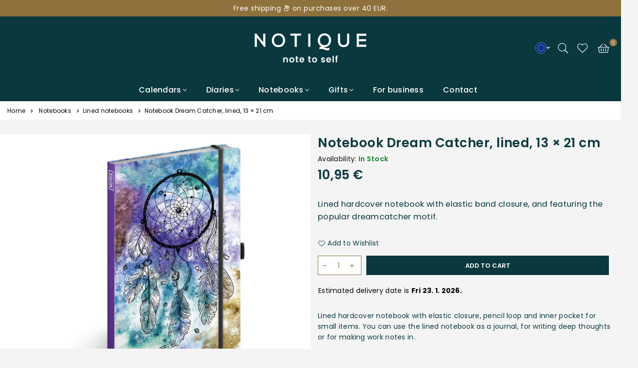

--- FILE ---
content_type: text/html; charset=utf-8
request_url: https://www.notique.eu/en-lt/products/notebook-dream-catcher-lined-13-21-cm
body_size: 50572
content:
<!doctype html>
<html class="no-js" lang="en" ><head>
	<script id="pandectes-rules">   /* PANDECTES-GDPR: DO NOT MODIFY AUTO GENERATED CODE OF THIS SCRIPT */      window.PandectesSettings = {"store":{"id":69482184980,"plan":"plus","theme":"notique-eu/notique2024","primaryLocale":"en","adminMode":false,"headless":false,"storefrontRootDomain":"","checkoutRootDomain":"","storefrontAccessToken":""},"tsPublished":1734015070,"declaration":{"showPurpose":false,"showProvider":false,"declIntroText":"We use cookies to optimize website functionality, analyze the performance, and provide personalized experience to you. Some cookies are essential to make the website operate and function correctly. Those cookies cannot be disabled. In this window you can manage your preference of cookies.","showDateGenerated":false},"language":{"languageMode":"Multilingual","fallbackLanguage":"en","languageDetection":"browser","languagesSupported":["de"]},"texts":{"managed":{"headerText":{"de":"Wir respektieren deine Privatsphäre","en":"We respect your privacy"},"consentText":{"de":"Diese Website verwendet Cookies, um Ihnen das beste Erlebnis zu bieten.","en":"This website uses cookies to ensure you get the best experience."},"dismissButtonText":{"de":"Okay","en":"Ok"},"linkText":{"de":"Mehr erfahren","en":"Learn more"},"imprintText":{"de":"Impressum","en":"Imprint"},"preferencesButtonText":{"de":"Einstellungen","en":"Preferences"},"allowButtonText":{"de":"Annehmen","en":"Accept"},"denyButtonText":{"de":"Ablehnen","en":"Decline"},"leaveSiteButtonText":{"de":"Diese Seite verlassen","en":"Leave this site"},"cookiePolicyText":{"de":"Cookie-Richtlinie","en":"Cookie policy"},"preferencesPopupTitleText":{"de":"Einwilligungseinstellungen verwalten","en":"Manage consent preferences"},"preferencesPopupIntroText":{"de":"Wir verwenden Cookies, um die Funktionalität der Website zu optimieren, die Leistung zu analysieren und Ihnen ein personalisiertes Erlebnis zu bieten. Einige Cookies sind für den ordnungsgemäßen Betrieb der Website unerlässlich. Diese Cookies können nicht deaktiviert werden. In diesem Fenster können Sie Ihre Präferenzen für Cookies verwalten.","en":"We use cookies to optimize website functionality, analyze the performance, and provide personalized experience to you. Some cookies are essential to make the website operate and function correctly. Those cookies cannot be disabled. In this window you can manage your preference of cookies."},"preferencesPopupCloseButtonText":{"de":"Schließen","en":"Close"},"preferencesPopupAcceptAllButtonText":{"de":"Alles Akzeptieren","en":"Accept all"},"preferencesPopupRejectAllButtonText":{"de":"Alles ablehnen","en":"Reject all"},"preferencesPopupSaveButtonText":{"de":"Auswahl speichern","en":"Save preferences"},"accessSectionTitleText":{"de":"Datenübertragbarkeit","en":"Data portability"},"accessSectionParagraphText":{"de":"Sie haben das Recht, jederzeit auf Ihre Daten zuzugreifen.","en":"You have the right to request access to your data at any time."},"rectificationSectionTitleText":{"de":"Datenberichtigung","en":"Data Rectification"},"rectificationSectionParagraphText":{"de":"Sie haben das Recht, die Aktualisierung Ihrer Daten zu verlangen, wann immer Sie dies für angemessen halten.","en":"You have the right to request your data to be updated whenever you think it is appropriate."},"erasureSectionTitleText":{"de":"Recht auf Löschung","en":"Right to be forgotten"},"erasureSectionParagraphText":{"de":"Sie haben das Recht, die Löschung aller Ihrer Daten zu verlangen. Danach können Sie nicht mehr auf Ihr Konto zugreifen.","en":"You have the right to ask all your data to be erased. After that, you will no longer be able to access your account."},"declIntroText":{"de":"Wir verwenden Cookies, um die Funktionalität der Website zu optimieren, die Leistung zu analysieren und Ihnen ein personalisiertes Erlebnis zu bieten. Einige Cookies sind für den ordnungsgemäßen Betrieb der Website unerlässlich. Diese Cookies können nicht deaktiviert werden. In diesem Fenster können Sie Ihre Präferenzen für Cookies verwalten.","en":"We use cookies to optimize website functionality, analyze the performance, and provide personalized experience to you. Some cookies are essential to make the website operate and function correctly. Those cookies cannot be disabled. In this window you can manage your preference of cookies."}},"categories":{"strictlyNecessaryCookiesTitleText":{"de":"Unbedingt erforderlich","en":"Strictly necessary cookies"},"functionalityCookiesTitleText":{"de":"Funktionale Cookies","en":"Functional cookies"},"performanceCookiesTitleText":{"de":"Performance-Cookies","en":"Performance cookies"},"targetingCookiesTitleText":{"de":"Targeting-Cookies","en":"Targeting cookies"},"unclassifiedCookiesTitleText":{"de":"Unklassifizierte Cookies","en":"Unclassified cookies"},"strictlyNecessaryCookiesDescriptionText":{"de":"Diese Cookies sind unerlässlich, damit Sie sich auf der Website bewegen und ihre Funktionen nutzen können, z. B. den Zugriff auf sichere Bereiche der Website. Ohne diese Cookies kann die Website nicht richtig funktionieren.","en":"These cookies are essential in order to enable you to move around the website and use its features, such as accessing secure areas of the website. The website cannot function properly without these cookies."},"functionalityCookiesDescriptionText":{"de":"Diese Cookies ermöglichen es der Website, verbesserte Funktionalität und Personalisierung bereitzustellen. Sie können von uns oder von Drittanbietern gesetzt werden, deren Dienste wir auf unseren Seiten hinzugefügt haben. Wenn Sie diese Cookies nicht zulassen, funktionieren einige oder alle dieser Dienste möglicherweise nicht richtig.","en":"These cookies enable the site to provide enhanced functionality and personalisation. They may be set by us or by third party providers whose services we have added to our pages. If you do not allow these cookies then some or all of these services may not function properly."},"performanceCookiesDescriptionText":{"de":"Diese Cookies ermöglichen es uns, die Leistung unserer Website zu überwachen und zu verbessern. Sie ermöglichen es uns beispielsweise, Besuche zu zählen, Verkehrsquellen zu identifizieren und zu sehen, welche Teile der Website am beliebtesten sind.","en":"These cookies enable us to monitor and improve the performance of our website. For example, they allow us to count visits, identify traffic sources and see which parts of the site are most popular."},"targetingCookiesDescriptionText":{"de":"Diese Cookies können von unseren Werbepartnern über unsere Website gesetzt werden. Sie können von diesen Unternehmen verwendet werden, um ein Profil Ihrer Interessen zu erstellen und Ihnen relevante Werbung auf anderen Websites anzuzeigen. Sie speichern keine direkten personenbezogenen Daten, sondern basieren auf der eindeutigen Identifizierung Ihres Browsers und Ihres Internetgeräts. Wenn Sie diese Cookies nicht zulassen, erleben Sie weniger zielgerichtete Werbung.","en":"These cookies may be set through our site by our advertising partners. They may be used by those companies to build a profile of your interests and show you relevant adverts on other sites.    They do not store directly personal information, but are based on uniquely identifying your browser and internet device. If you do not allow these cookies, you will experience less targeted advertising."},"unclassifiedCookiesDescriptionText":{"de":"Unklassifizierte Cookies sind Cookies, die wir gerade zusammen mit den Anbietern einzelner Cookies klassifizieren.","en":"Unclassified cookies are cookies that we are in the process of classifying, together with the providers of individual cookies."}},"auto":{"declName":{"de":"Name","en":"Name"},"declPath":{"de":"Weg","en":"Path"},"declType":{"de":"Typ","en":"Type"},"declDomain":{"de":"Domain","en":"Domain"},"declPurpose":{"de":"Zweck","en":"Purpose"},"declProvider":{"de":"Anbieter","en":"Provider"},"declRetention":{"de":"Speicherdauer","en":"Retention"},"declFirstParty":{"de":"Erstanbieter","en":"First-party"},"declThirdParty":{"de":"Drittanbieter","en":"Third-party"},"declSeconds":{"de":"Sekunden","en":"seconds"},"declMinutes":{"de":"Minuten","en":"minutes"},"declHours":{"de":"Std.","en":"hours"},"declDays":{"de":"Tage","en":"days"},"declMonths":{"de":"Monate","en":"months"},"declYears":{"de":"Jahre","en":"years"},"declSession":{"de":"Sitzung","en":"Session"},"cookiesDetailsText":{"de":"Cookie-Details","en":"Cookies details"},"preferencesPopupAlwaysAllowedText":{"de":"Immer erlaubt","en":"Always allowed"},"submitButton":{"de":"einreichen","en":"Submit"},"submittingButton":{"de":"Senden...","en":"Submitting..."},"cancelButton":{"de":"Abbrechen","en":"Cancel"},"guestsSupportInfoText":{"de":"Bitte loggen Sie sich mit Ihrem Kundenkonto ein, um fortzufahren.","en":"Please login with your customer account to further proceed."},"guestsSupportEmailPlaceholder":{"de":"E-Mail-Addresse","en":"E-mail address"},"guestsSupportEmailValidationError":{"de":"Email ist ungültig","en":"Email is not valid"},"guestsSupportEmailSuccessTitle":{"de":"Vielen Dank für die Anfrage","en":"Thank you for your request"},"guestsSupportEmailFailureTitle":{"de":"Ein Problem ist aufgetreten","en":"A problem occurred"},"guestsSupportEmailSuccessMessage":{"de":"Wenn Sie als Kunde dieses Shops registriert sind, erhalten Sie in Kürze eine E-Mail mit Anweisungen zum weiteren Vorgehen.","en":"If you are registered as a customer of this store, you will soon receive an email with instructions on how to proceed."},"guestsSupportEmailFailureMessage":{"de":"Ihre Anfrage wurde nicht übermittelt. Bitte versuchen Sie es erneut und wenn das Problem weiterhin besteht, wenden Sie sich an den Shop-Inhaber, um Hilfe zu erhalten.","en":"Your request was not submitted. Please try again and if problem persists, contact store owner for assistance."},"confirmationSuccessTitle":{"de":"Ihre Anfrage wurde bestätigt","en":"Your request is verified"},"confirmationFailureTitle":{"de":"Ein Problem ist aufgetreten","en":"A problem occurred"},"confirmationSuccessMessage":{"de":"Wir werden uns in Kürze zu Ihrem Anliegen bei Ihnen melden.","en":"We will soon get back to you as to your request."},"confirmationFailureMessage":{"de":"Ihre Anfrage wurde nicht bestätigt. Bitte versuchen Sie es erneut und wenn das Problem weiterhin besteht, wenden Sie sich an den Ladenbesitzer, um Hilfe zu erhalten","en":"Your request was not verified. Please try again and if problem persists, contact store owner for assistance"},"consentSectionTitleText":{"de":"Ihre Cookie-Einwilligung","en":"Your cookie consent"},"consentSectionNoConsentText":{"de":"Sie haben der Cookie-Richtlinie dieser Website nicht zugestimmt.","en":"You have not consented to the cookies policy of this website."},"consentSectionConsentedText":{"de":"Sie haben der Cookie-Richtlinie dieser Website zugestimmt am","en":"You consented to the cookies policy of this website on"},"consentStatus":{"de":"Einwilligungspräferenz","en":"Consent preference"},"consentDate":{"de":"Zustimmungsdatum","en":"Consent date"},"consentId":{"de":"Einwilligungs-ID","en":"Consent ID"},"consentSectionChangeConsentActionText":{"de":"Einwilligungspräferenz ändern","en":"Change consent preference"},"accessSectionGDPRRequestsActionText":{"de":"Anfragen betroffener Personen","en":"Data subject requests"},"accessSectionAccountInfoActionText":{"de":"persönliche Daten","en":"Personal data"},"accessSectionOrdersRecordsActionText":{"de":"Aufträge","en":"Orders"},"accessSectionDownloadReportActionText":{"de":"Alle Daten anfordern","en":"Request export"},"rectificationCommentPlaceholder":{"de":"Beschreiben Sie, was Sie aktualisieren möchten","en":"Describe what you want to be updated"},"rectificationCommentValidationError":{"de":"Kommentar ist erforderlich","en":"Comment is required"},"rectificationSectionEditAccountActionText":{"de":"Aktualisierung anfordern","en":"Request an update"},"erasureSectionRequestDeletionActionText":{"de":"Löschung personenbezogener Daten anfordern","en":"Request personal data deletion"}}},"library":{"previewMode":false,"fadeInTimeout":0,"defaultBlocked":7,"showLink":true,"showImprintLink":false,"showGoogleLink":false,"enabled":true,"cookie":{"name":"_pandectes_gdpr","expiryDays":365,"secure":true},"dismissOnScroll":false,"dismissOnWindowClick":false,"dismissOnTimeout":false,"palette":{"popup":{"background":"#FFFFFF","backgroundForCalculations":{"a":1,"b":255,"g":255,"r":255},"text":"#000000"},"button":{"background":"transparent","backgroundForCalculations":{"a":1,"b":255,"g":255,"r":255},"text":"#000000","textForCalculation":{"a":1,"b":0,"g":0,"r":0},"border":"#000000"}},"content":{"href":"https://notique-eu.myshopify.com/policies/privacy-policy","imprintHref":"/","close":"&#10005;","target":"","logo":"<img class=\"cc-banner-logo\" height=\"40\" width=\"40\" src=\"https://cdn.shopify.com/s/files/1/0694/8218/4980/t/4/assets/pandectes-logo.png?v=1733839481\" alt=\"logo\" />"},"window":"<div role=\"dialog\" aria-live=\"polite\" aria-label=\"cookieconsent\" aria-describedby=\"cookieconsent:desc\" id=\"pandectes-banner\" class=\"cc-window-wrapper cc-overlay-wrapper\"><div class=\"pd-cookie-banner-window cc-window {{classes}}\"><!--googleoff: all-->{{children}}<!--googleon: all--></div></div>","compliance":{"custom":"<div class=\"cc-compliance cc-highlight\">{{preferences}}{{allow}}</div>"},"type":"custom","layouts":{"basic":"{{logo}}{{messagelink}}{{compliance}}{{close}}"},"position":"overlay","theme":"wired","revokable":false,"animateRevokable":false,"revokableReset":false,"revokableLogoUrl":"https://cdn.shopify.com/s/files/1/0694/8218/4980/t/4/assets/pandectes-reopen-logo.png?v=1733839478","revokablePlacement":"bottom-left","revokableMarginHorizontal":15,"revokableMarginVertical":15,"static":false,"autoAttach":true,"hasTransition":true,"blacklistPage":[""]},"geolocation":{"brOnly":false,"caOnly":false,"euOnly":false,"canadaOnly":false},"dsr":{"guestsSupport":false,"accessSectionDownloadReportAuto":false},"banner":{"resetTs":1671099281,"extraCss":"        .cc-banner-logo {max-width: 24em!important;}    @media(min-width: 768px) {.cc-window.cc-floating{max-width: 24em!important;width: 24em!important;}}    .cc-message, .pd-cookie-banner-window .cc-header, .cc-logo {text-align: left}    .cc-window-wrapper{z-index: 2147483647;-webkit-transition: opacity 1s ease;  transition: opacity 1s ease;}    .cc-window{z-index: 2147483647;font-family: inherit;}    .pd-cookie-banner-window .cc-header{font-family: inherit;}    .pd-cp-ui{font-family: inherit; background-color: #FFFFFF;color:#000000;}    button.pd-cp-btn, a.pd-cp-btn{}    input + .pd-cp-preferences-slider{background-color: rgba(0, 0, 0, 0.3)}    .pd-cp-scrolling-section::-webkit-scrollbar{background-color: rgba(0, 0, 0, 0.3)}    input:checked + .pd-cp-preferences-slider{background-color: rgba(0, 0, 0, 1)}    .pd-cp-scrolling-section::-webkit-scrollbar-thumb {background-color: rgba(0, 0, 0, 1)}    .pd-cp-ui-close{color:#000000;}    .pd-cp-preferences-slider:before{background-color: #FFFFFF}    .pd-cp-title:before {border-color: #000000!important}    .pd-cp-preferences-slider{background-color:#000000}    .pd-cp-toggle{color:#000000!important}    @media(max-width:699px) {.pd-cp-ui-close-top svg {fill: #000000}}    .pd-cp-toggle:hover,.pd-cp-toggle:visited,.pd-cp-toggle:active{color:#000000!important}    .pd-cookie-banner-window {box-shadow: 0 0 18px rgb(0 0 0 / 20%);}  ","customJavascript":null,"showPoweredBy":false,"hybridStrict":false,"cookiesBlockedByDefault":"7","isActive":true,"implicitSavePreferences":true,"cookieIcon":false,"blockBots":false,"showCookiesDetails":true,"hasTransition":true,"blockingPage":false,"showOnlyLandingPage":false,"leaveSiteUrl":"https://www.google.com","linkRespectStoreLang":false},"cookies":{"0":[{"name":"keep_alive","type":"http","domain":"notique-eu.myshopify.com","path":"/","provider":"Shopify","firstParty":true,"retention":"30 minute(s)","expires":30,"unit":"declMinutes","purpose":{"de":"Wird im Zusammenhang mit der Käuferlokalisierung verwendet.","en":"Used in connection with buyer localization."}},{"name":"secure_customer_sig","type":"http","domain":"notique-eu.myshopify.com","path":"/","provider":"Shopify","firstParty":true,"retention":"1 year(s)","expires":1,"unit":"declYears","purpose":{"de":"Wird im Zusammenhang mit dem Kundenlogin verwendet.","en":"Used in connection with customer login."}},{"name":"localization","type":"http","domain":"notique-eu.myshopify.com","path":"/","provider":"Shopify","firstParty":true,"retention":"1 year(s)","expires":1,"unit":"declYears","purpose":{"de":"Lokalisierung von Shopify-Shops","en":"Shopify store localization"}}],"1":[{"name":"_orig_referrer","type":"http","domain":".notique-eu.myshopify.com","path":"/","provider":"Shopify","firstParty":true,"retention":"14 day(s)","expires":14,"unit":"declDays","purpose":{"de":"Verfolgt Zielseiten.","en":"Tracks landing pages."}},{"name":"_landing_page","type":"http","domain":".notique-eu.myshopify.com","path":"/","provider":"Shopify","firstParty":true,"retention":"14 day(s)","expires":14,"unit":"declDays","purpose":{"de":"Verfolgt Zielseiten.","en":"Tracks landing pages."}},{"name":"_y","type":"http","domain":".notique-eu.myshopify.com","path":"/","provider":"Shopify","firstParty":true,"retention":"1 year(s)","expires":1,"unit":"declYears","purpose":{"en":"Shopify analytics."}},{"name":"_s","type":"http","domain":".notique-eu.myshopify.com","path":"/","provider":"Shopify","firstParty":true,"retention":"30 minute(s)","expires":30,"unit":"declMinutes","purpose":{"en":"Shopify analytics."}},{"name":"_shopify_y","type":"http","domain":".notique-eu.myshopify.com","path":"/","provider":"Shopify","firstParty":true,"retention":"1 year(s)","expires":1,"unit":"declYears","purpose":{"de":"Shopify-Analysen.","en":"Shopify analytics."}},{"name":"_shopify_s","type":"http","domain":".notique-eu.myshopify.com","path":"/","provider":"Shopify","firstParty":true,"retention":"30 minute(s)","expires":30,"unit":"declMinutes","purpose":{"de":"Shopify-Analysen.","en":"Shopify analytics."}},{"name":"_shopify_sa_t","type":"http","domain":".notique-eu.myshopify.com","path":"/","provider":"Shopify","firstParty":true,"retention":"30 minute(s)","expires":30,"unit":"declMinutes","purpose":{"de":"Shopify-Analysen in Bezug auf Marketing und Empfehlungen.","en":"Shopify analytics relating to marketing & referrals."}},{"name":"_shopify_sa_p","type":"http","domain":".notique-eu.myshopify.com","path":"/","provider":"Shopify","firstParty":true,"retention":"30 minute(s)","expires":30,"unit":"declMinutes","purpose":{"de":"Shopify-Analysen in Bezug auf Marketing und Empfehlungen.","en":"Shopify analytics relating to marketing & referrals."}}],"2":[],"4":[],"8":[]},"blocker":{"isActive":false,"googleConsentMode":{"id":"GTM-K2ND5HCS","analyticsId":"","adwordsId":"","isActive":true,"adStorageCategory":4,"analyticsStorageCategory":2,"personalizationStorageCategory":1,"functionalityStorageCategory":1,"customEvent":true,"securityStorageCategory":0,"redactData":true,"urlPassthrough":false,"dataLayerProperty":"dataLayer"},"facebookPixel":{"id":"","isActive":false,"ldu":false},"microsoft":{},"rakuten":{"isActive":false,"cmp":false,"ccpa":false},"gpcIsActive":false,"defaultBlocked":7,"patterns":{"whiteList":[],"blackList":{"1":[],"2":[],"4":[],"8":[]},"iframesWhiteList":[],"iframesBlackList":{"1":[],"2":[],"4":[],"8":[]},"beaconsWhiteList":[],"beaconsBlackList":{"1":[],"2":[],"4":[],"8":[]}}}}      !function(){"use strict";window.PandectesRules=window.PandectesRules||{},window.PandectesRules.manualBlacklist={1:[],2:[],4:[]},window.PandectesRules.blacklistedIFrames={1:[],2:[],4:[]},window.PandectesRules.blacklistedCss={1:[],2:[],4:[]},window.PandectesRules.blacklistedBeacons={1:[],2:[],4:[]};var e="javascript/blocked";function t(e){return new RegExp(e.replace(/[/\\.+?$()]/g,"\\$&").replace("*","(.*)"))}var n=function(e){var t=arguments.length>1&&void 0!==arguments[1]?arguments[1]:"log";new URLSearchParams(window.location.search).get("log")&&console[t]("PandectesRules: ".concat(e))};function a(e){var t=document.createElement("script");t.async=!0,t.src=e,document.head.appendChild(t)}function r(e,t){var n=Object.keys(e);if(Object.getOwnPropertySymbols){var a=Object.getOwnPropertySymbols(e);t&&(a=a.filter((function(t){return Object.getOwnPropertyDescriptor(e,t).enumerable}))),n.push.apply(n,a)}return n}function o(e){for(var t=1;t<arguments.length;t++){var n=null!=arguments[t]?arguments[t]:{};t%2?r(Object(n),!0).forEach((function(t){s(e,t,n[t])})):Object.getOwnPropertyDescriptors?Object.defineProperties(e,Object.getOwnPropertyDescriptors(n)):r(Object(n)).forEach((function(t){Object.defineProperty(e,t,Object.getOwnPropertyDescriptor(n,t))}))}return e}function i(e){var t=function(e,t){if("object"!=typeof e||!e)return e;var n=e[Symbol.toPrimitive];if(void 0!==n){var a=n.call(e,t||"default");if("object"!=typeof a)return a;throw new TypeError("@@toPrimitive must return a primitive value.")}return("string"===t?String:Number)(e)}(e,"string");return"symbol"==typeof t?t:t+""}function s(e,t,n){return(t=i(t))in e?Object.defineProperty(e,t,{value:n,enumerable:!0,configurable:!0,writable:!0}):e[t]=n,e}function c(e,t){return function(e){if(Array.isArray(e))return e}(e)||function(e,t){var n=null==e?null:"undefined"!=typeof Symbol&&e[Symbol.iterator]||e["@@iterator"];if(null!=n){var a,r,o,i,s=[],c=!0,l=!1;try{if(o=(n=n.call(e)).next,0===t){if(Object(n)!==n)return;c=!1}else for(;!(c=(a=o.call(n)).done)&&(s.push(a.value),s.length!==t);c=!0);}catch(e){l=!0,r=e}finally{try{if(!c&&null!=n.return&&(i=n.return(),Object(i)!==i))return}finally{if(l)throw r}}return s}}(e,t)||d(e,t)||function(){throw new TypeError("Invalid attempt to destructure non-iterable instance.\nIn order to be iterable, non-array objects must have a [Symbol.iterator]() method.")}()}function l(e){return function(e){if(Array.isArray(e))return u(e)}(e)||function(e){if("undefined"!=typeof Symbol&&null!=e[Symbol.iterator]||null!=e["@@iterator"])return Array.from(e)}(e)||d(e)||function(){throw new TypeError("Invalid attempt to spread non-iterable instance.\nIn order to be iterable, non-array objects must have a [Symbol.iterator]() method.")}()}function d(e,t){if(e){if("string"==typeof e)return u(e,t);var n=Object.prototype.toString.call(e).slice(8,-1);return"Object"===n&&e.constructor&&(n=e.constructor.name),"Map"===n||"Set"===n?Array.from(e):"Arguments"===n||/^(?:Ui|I)nt(?:8|16|32)(?:Clamped)?Array$/.test(n)?u(e,t):void 0}}function u(e,t){(null==t||t>e.length)&&(t=e.length);for(var n=0,a=new Array(t);n<t;n++)a[n]=e[n];return a}var f=window.PandectesRulesSettings||window.PandectesSettings,g=!(void 0===window.dataLayer||!Array.isArray(window.dataLayer)||!window.dataLayer.some((function(e){return"pandectes_full_scan"===e.event}))),p=function(){var e,t=arguments.length>0&&void 0!==arguments[0]?arguments[0]:"_pandectes_gdpr",n=("; "+document.cookie).split("; "+t+"=");if(n.length<2)e={};else{var a=n.pop().split(";");e=window.atob(a.shift())}var r=function(e){try{return JSON.parse(e)}catch(e){return!1}}(e);return!1!==r?r:e}(),h=f.banner.isActive,y=f.blocker,v=y.defaultBlocked,w=y.patterns,m=p&&null!==p.preferences&&void 0!==p.preferences?p.preferences:null,b=g?0:h?null===m?v:m:0,k={1:!(1&b),2:!(2&b),4:!(4&b)},_=w.blackList,S=w.whiteList,L=w.iframesBlackList,C=w.iframesWhiteList,P=w.beaconsBlackList,A=w.beaconsWhiteList,O={blackList:[],whiteList:[],iframesBlackList:{1:[],2:[],4:[],8:[]},iframesWhiteList:[],beaconsBlackList:{1:[],2:[],4:[],8:[]},beaconsWhiteList:[]};[1,2,4].map((function(e){var n;k[e]||((n=O.blackList).push.apply(n,l(_[e].length?_[e].map(t):[])),O.iframesBlackList[e]=L[e].length?L[e].map(t):[],O.beaconsBlackList[e]=P[e].length?P[e].map(t):[])})),O.whiteList=S.length?S.map(t):[],O.iframesWhiteList=C.length?C.map(t):[],O.beaconsWhiteList=A.length?A.map(t):[];var E={scripts:[],iframes:{1:[],2:[],4:[]},beacons:{1:[],2:[],4:[]},css:{1:[],2:[],4:[]}},I=function(t,n){return t&&(!n||n!==e)&&(!O.blackList||O.blackList.some((function(e){return e.test(t)})))&&(!O.whiteList||O.whiteList.every((function(e){return!e.test(t)})))},B=function(e,t){var n=O.iframesBlackList[t],a=O.iframesWhiteList;return e&&(!n||n.some((function(t){return t.test(e)})))&&(!a||a.every((function(t){return!t.test(e)})))},j=function(e,t){var n=O.beaconsBlackList[t],a=O.beaconsWhiteList;return e&&(!n||n.some((function(t){return t.test(e)})))&&(!a||a.every((function(t){return!t.test(e)})))},T=new MutationObserver((function(e){for(var t=0;t<e.length;t++)for(var n=e[t].addedNodes,a=0;a<n.length;a++){var r=n[a],o=r.dataset&&r.dataset.cookiecategory;if(1===r.nodeType&&"LINK"===r.tagName){var i=r.dataset&&r.dataset.href;if(i&&o)switch(o){case"functionality":case"C0001":E.css[1].push(i);break;case"performance":case"C0002":E.css[2].push(i);break;case"targeting":case"C0003":E.css[4].push(i)}}}})),R=new MutationObserver((function(t){for(var a=0;a<t.length;a++)for(var r=t[a].addedNodes,o=function(){var t=r[i],a=t.src||t.dataset&&t.dataset.src,o=t.dataset&&t.dataset.cookiecategory;if(1===t.nodeType&&"IFRAME"===t.tagName){if(a){var s=!1;B(a,1)||"functionality"===o||"C0001"===o?(s=!0,E.iframes[1].push(a)):B(a,2)||"performance"===o||"C0002"===o?(s=!0,E.iframes[2].push(a)):(B(a,4)||"targeting"===o||"C0003"===o)&&(s=!0,E.iframes[4].push(a)),s&&(t.removeAttribute("src"),t.setAttribute("data-src",a))}}else if(1===t.nodeType&&"IMG"===t.tagName){if(a){var c=!1;j(a,1)?(c=!0,E.beacons[1].push(a)):j(a,2)?(c=!0,E.beacons[2].push(a)):j(a,4)&&(c=!0,E.beacons[4].push(a)),c&&(t.removeAttribute("src"),t.setAttribute("data-src",a))}}else if(1===t.nodeType&&"SCRIPT"===t.tagName){var l=t.type,d=!1;if(I(a,l)?(n("rule blocked: ".concat(a)),d=!0):a&&o?n("manually blocked @ ".concat(o,": ").concat(a)):o&&n("manually blocked @ ".concat(o,": inline code")),d){E.scripts.push([t,l]),t.type=e;t.addEventListener("beforescriptexecute",(function n(a){t.getAttribute("type")===e&&a.preventDefault(),t.removeEventListener("beforescriptexecute",n)})),t.parentElement&&t.parentElement.removeChild(t)}}},i=0;i<r.length;i++)o()})),D=document.createElement,x={src:Object.getOwnPropertyDescriptor(HTMLScriptElement.prototype,"src"),type:Object.getOwnPropertyDescriptor(HTMLScriptElement.prototype,"type")};window.PandectesRules.unblockCss=function(e){var t=E.css[e]||[];t.length&&n("Unblocking CSS for ".concat(e)),t.forEach((function(e){var t=document.querySelector('link[data-href^="'.concat(e,'"]'));t.removeAttribute("data-href"),t.href=e})),E.css[e]=[]},window.PandectesRules.unblockIFrames=function(e){var t=E.iframes[e]||[];t.length&&n("Unblocking IFrames for ".concat(e)),O.iframesBlackList[e]=[],t.forEach((function(e){var t=document.querySelector('iframe[data-src^="'.concat(e,'"]'));t.removeAttribute("data-src"),t.src=e})),E.iframes[e]=[]},window.PandectesRules.unblockBeacons=function(e){var t=E.beacons[e]||[];t.length&&n("Unblocking Beacons for ".concat(e)),O.beaconsBlackList[e]=[],t.forEach((function(e){var t=document.querySelector('img[data-src^="'.concat(e,'"]'));t.removeAttribute("data-src"),t.src=e})),E.beacons[e]=[]},window.PandectesRules.unblockInlineScripts=function(e){var t=1===e?"functionality":2===e?"performance":"targeting",a=document.querySelectorAll('script[type="javascript/blocked"][data-cookiecategory="'.concat(t,'"]'));n("unblockInlineScripts: ".concat(a.length," in ").concat(t)),a.forEach((function(e){var t=document.createElement("script");t.type="text/javascript",e.hasAttribute("src")?t.src=e.getAttribute("src"):t.textContent=e.textContent,document.head.appendChild(t),e.parentNode.removeChild(e)}))},window.PandectesRules.unblockInlineCss=function(e){var t=1===e?"functionality":2===e?"performance":"targeting",a=document.querySelectorAll('link[data-cookiecategory="'.concat(t,'"]'));n("unblockInlineCss: ".concat(a.length," in ").concat(t)),a.forEach((function(e){e.href=e.getAttribute("data-href")}))},window.PandectesRules.unblock=function(e){e.length<1?(O.blackList=[],O.whiteList=[],O.iframesBlackList=[],O.iframesWhiteList=[]):(O.blackList&&(O.blackList=O.blackList.filter((function(t){return e.every((function(e){return"string"==typeof e?!t.test(e):e instanceof RegExp?t.toString()!==e.toString():void 0}))}))),O.whiteList&&(O.whiteList=[].concat(l(O.whiteList),l(e.map((function(e){if("string"==typeof e){var n=".*"+t(e)+".*";if(O.whiteList.every((function(e){return e.toString()!==n.toString()})))return new RegExp(n)}else if(e instanceof RegExp&&O.whiteList.every((function(t){return t.toString()!==e.toString()})))return e;return null})).filter(Boolean)))));var a=0;l(E.scripts).forEach((function(e,t){var n=c(e,2),r=n[0],o=n[1];if(function(e){var t=e.getAttribute("src");return O.blackList&&O.blackList.every((function(e){return!e.test(t)}))||O.whiteList&&O.whiteList.some((function(e){return e.test(t)}))}(r)){for(var i=document.createElement("script"),s=0;s<r.attributes.length;s++){var l=r.attributes[s];"src"!==l.name&&"type"!==l.name&&i.setAttribute(l.name,r.attributes[s].value)}i.setAttribute("src",r.src),i.setAttribute("type",o||"application/javascript"),document.head.appendChild(i),E.scripts.splice(t-a,1),a++}})),0==O.blackList.length&&0===O.iframesBlackList[1].length&&0===O.iframesBlackList[2].length&&0===O.iframesBlackList[4].length&&0===O.beaconsBlackList[1].length&&0===O.beaconsBlackList[2].length&&0===O.beaconsBlackList[4].length&&(n("Disconnecting observers"),R.disconnect(),T.disconnect())};var N=f.store,U=N.adminMode,z=N.headless,M=N.storefrontRootDomain,q=N.checkoutRootDomain,F=N.storefrontAccessToken,W=f.banner.isActive,H=f.blocker.defaultBlocked;W&&function(e){if(window.Shopify&&window.Shopify.customerPrivacy)e();else{var t=null;window.Shopify&&window.Shopify.loadFeatures&&window.Shopify.trackingConsent?e():t=setInterval((function(){window.Shopify&&window.Shopify.loadFeatures&&(clearInterval(t),window.Shopify.loadFeatures([{name:"consent-tracking-api",version:"0.1"}],(function(t){t?n("Shopify.customerPrivacy API - failed to load"):(n("shouldShowBanner() -> ".concat(window.Shopify.trackingConsent.shouldShowBanner()," | saleOfDataRegion() -> ").concat(window.Shopify.trackingConsent.saleOfDataRegion())),e())})))}),10)}}((function(){!function(){var e=window.Shopify.trackingConsent;if(!1!==e.shouldShowBanner()||null!==m||7!==H)try{var t=U&&!(window.Shopify&&window.Shopify.AdminBarInjector),a={preferences:!(1&b)||g||t,analytics:!(2&b)||g||t,marketing:!(4&b)||g||t};z&&(a.headlessStorefront=!0,a.storefrontRootDomain=null!=M&&M.length?M:window.location.hostname,a.checkoutRootDomain=null!=q&&q.length?q:"checkout.".concat(window.location.hostname),a.storefrontAccessToken=null!=F&&F.length?F:""),e.firstPartyMarketingAllowed()===a.marketing&&e.analyticsProcessingAllowed()===a.analytics&&e.preferencesProcessingAllowed()===a.preferences||e.setTrackingConsent(a,(function(e){e&&e.error?n("Shopify.customerPrivacy API - failed to setTrackingConsent"):n("setTrackingConsent(".concat(JSON.stringify(a),")"))}))}catch(e){n("Shopify.customerPrivacy API - exception")}}(),function(){if(z){var e=window.Shopify.trackingConsent,t=e.currentVisitorConsent();if(navigator.globalPrivacyControl&&""===t.sale_of_data){var a={sale_of_data:!1,headlessStorefront:!0};a.storefrontRootDomain=null!=M&&M.length?M:window.location.hostname,a.checkoutRootDomain=null!=q&&q.length?q:"checkout.".concat(window.location.hostname),a.storefrontAccessToken=null!=F&&F.length?F:"",e.setTrackingConsent(a,(function(e){e&&e.error?n("Shopify.customerPrivacy API - failed to setTrackingConsent({".concat(JSON.stringify(a),")")):n("setTrackingConsent(".concat(JSON.stringify(a),")"))}))}}}()}));var G=["AT","BE","BG","HR","CY","CZ","DK","EE","FI","FR","DE","GR","HU","IE","IT","LV","LT","LU","MT","NL","PL","PT","RO","SK","SI","ES","SE","GB","LI","NO","IS"],J=f.banner,V=J.isActive,K=J.hybridStrict,$=f.geolocation,Y=$.caOnly,Z=void 0!==Y&&Y,Q=$.euOnly,X=void 0!==Q&&Q,ee=$.brOnly,te=void 0!==ee&&ee,ne=$.jpOnly,ae=void 0!==ne&&ne,re=$.thOnly,oe=void 0!==re&&re,ie=$.chOnly,se=void 0!==ie&&ie,ce=$.zaOnly,le=void 0!==ce&&ce,de=$.canadaOnly,ue=void 0!==de&&de,fe=$.globalVisibility,ge=void 0===fe||fe,pe=f.blocker,he=pe.defaultBlocked,ye=void 0===he?7:he,ve=pe.googleConsentMode,we=ve.isActive,me=ve.customEvent,be=ve.id,ke=void 0===be?"":be,_e=ve.analyticsId,Se=void 0===_e?"":_e,Le=ve.adwordsId,Ce=void 0===Le?"":Le,Pe=ve.redactData,Ae=ve.urlPassthrough,Oe=ve.adStorageCategory,Ee=ve.analyticsStorageCategory,Ie=ve.functionalityStorageCategory,Be=ve.personalizationStorageCategory,je=ve.securityStorageCategory,Te=ve.dataLayerProperty,Re=void 0===Te?"dataLayer":Te,De=ve.waitForUpdate,xe=void 0===De?0:De,Ne=ve.useNativeChannel,Ue=void 0!==Ne&&Ne;function ze(){window[Re].push(arguments)}window[Re]=window[Re]||[];var Me,qe,Fe={hasInitialized:!1,useNativeChannel:!1,ads_data_redaction:!1,url_passthrough:!1,data_layer_property:"dataLayer",storage:{ad_storage:"granted",ad_user_data:"granted",ad_personalization:"granted",analytics_storage:"granted",functionality_storage:"granted",personalization_storage:"granted",security_storage:"granted"}};if(V&&we){var We=ye&Oe?"denied":"granted",He=ye&Ee?"denied":"granted",Ge=ye&Ie?"denied":"granted",Je=ye&Be?"denied":"granted",Ve=ye&je?"denied":"granted";Fe.hasInitialized=!0,Fe.useNativeChannel=Ue,Fe.url_passthrough=Ae,Fe.ads_data_redaction="denied"===We&&Pe,Fe.storage.ad_storage=We,Fe.storage.ad_user_data=We,Fe.storage.ad_personalization=We,Fe.storage.analytics_storage=He,Fe.storage.functionality_storage=Ge,Fe.storage.personalization_storage=Je,Fe.storage.security_storage=Ve,Fe.data_layer_property=Re||"dataLayer",Fe.ads_data_redaction&&ze("set","ads_data_redaction",Fe.ads_data_redaction),Fe.url_passthrough&&ze("set","url_passthrough",Fe.url_passthrough),function(){!1===Ue?console.log("Pandectes: Google Consent Mode (av2)"):console.log("Pandectes: Google Consent Mode (av2nc)");var e=b!==ye?{wait_for_update:xe||500}:xe?{wait_for_update:xe}:{};ge&&!K?ze("consent","default",o(o({},Fe.storage),e)):(ze("consent","default",o(o(o({},Fe.storage),e),{},{region:[].concat(l(X||K?G:[]),l(Z&&!K?["US-CA","US-VA","US-CT","US-UT","US-CO"]:[]),l(te&&!K?["BR"]:[]),l(ae&&!K?["JP"]:[]),l(ue&&!K?["CA"]:[]),l(oe&&!K?["TH"]:[]),l(se&&!K?["CH"]:[]),l(le&&!K?["ZA"]:[]))})),ze("consent","default",{ad_storage:"granted",ad_user_data:"granted",ad_personalization:"granted",analytics_storage:"granted",functionality_storage:"granted",personalization_storage:"granted",security_storage:"granted"}));if(null!==m){var t=b&Oe?"denied":"granted",n=b&Ee?"denied":"granted",r=b&Ie?"denied":"granted",i=b&Be?"denied":"granted",s=b&je?"denied":"granted";Fe.storage.ad_storage=t,Fe.storage.ad_user_data=t,Fe.storage.ad_personalization=t,Fe.storage.analytics_storage=n,Fe.storage.functionality_storage=r,Fe.storage.personalization_storage=i,Fe.storage.security_storage=s,ze("consent","update",Fe.storage)}(ke.length||Se.length||Ce.length)&&(window[Fe.data_layer_property].push({"pandectes.start":(new Date).getTime(),event:"pandectes-rules.min.js"}),(Se.length||Ce.length)&&ze("js",new Date));var c="https://www.googletagmanager.com";if(ke.length){var d=ke.split(",");window[Fe.data_layer_property].push({"gtm.start":(new Date).getTime(),event:"gtm.js"});for(var u=0;u<d.length;u++){var f="dataLayer"!==Fe.data_layer_property?"&l=".concat(Fe.data_layer_property):"";a("".concat(c,"/gtm.js?id=").concat(d[u].trim()).concat(f))}}if(Se.length)for(var g=Se.split(","),p=0;p<g.length;p++){var h=g[p].trim();h.length&&(a("".concat(c,"/gtag/js?id=").concat(h)),ze("config",h,{send_page_view:!1}))}if(Ce.length)for(var y=Ce.split(","),v=0;v<y.length;v++){var w=y[v].trim();w.length&&(a("".concat(c,"/gtag/js?id=").concat(w)),ze("config",w,{allow_enhanced_conversions:!0}))}}()}V&&me&&(qe={event:"Pandectes_Consent_Update",pandectes_status:7===(Me=b)?"deny":0===Me?"allow":"mixed",pandectes_categories:{C0000:"allow",C0001:k[1]?"allow":"deny",C0002:k[2]?"allow":"deny",C0003:k[4]?"allow":"deny"}},window[Re].push(qe),null!==m&&function(e){if(window.Shopify&&window.Shopify.analytics)e();else{var t=null;window.Shopify&&window.Shopify.analytics?e():t=setInterval((function(){window.Shopify&&window.Shopify.analytics&&(clearInterval(t),e())}),10)}}((function(){console.log("publishing Web Pixels API custom event"),window.Shopify.analytics.publish("Pandectes_Consent_Update",qe)})));var Ke=f.blocker,$e=Ke.klaviyoIsActive,Ye=Ke.googleConsentMode.adStorageCategory;$e&&window.addEventListener("PandectesEvent_OnConsent",(function(e){var t=e.detail.preferences;if(null!=t){var n=t&Ye?"denied":"granted";void 0!==window.klaviyo&&window.klaviyo.isIdentified()&&window.klaviyo.push(["identify",{ad_personalization:n,ad_user_data:n}])}})),f.banner.revokableTrigger&&window.addEventListener("PandectesEvent_OnInitialize",(function(){document.querySelectorAll('[href*="#reopenBanner"]').forEach((function(e){e.onclick=function(e){e.preventDefault(),window.Pandectes.fn.revokeConsent()}}))}));var Ze=f.banner.isActive,Qe=f.blocker,Xe=Qe.defaultBlocked,et=void 0===Xe?7:Xe,tt=Qe.microsoft,nt=tt.isActive,at=tt.uetTags,rt=tt.dataLayerProperty,ot=void 0===rt?"uetq":rt,it={hasInitialized:!1,data_layer_property:"uetq",storage:{ad_storage:"granted"}};if(window[ot]=window[ot]||[],nt&&ft("_uetmsdns","1",365),Ze&&nt){var st=4&et?"denied":"granted";if(it.hasInitialized=!0,it.storage.ad_storage=st,window[ot].push("consent","default",it.storage),"granted"==st&&(ft("_uetmsdns","0",365),console.log("setting cookie")),null!==m){var ct=4&b?"denied":"granted";it.storage.ad_storage=ct,window[ot].push("consent","update",it.storage),"granted"===ct&&ft("_uetmsdns","0",365)}if(at.length)for(var lt=at.split(","),dt=0;dt<lt.length;dt++)lt[dt].trim().length&&ut(lt[dt])}function ut(e){var t=document.createElement("script");t.type="text/javascript",t.src="//bat.bing.com/bat.js",t.onload=function(){var t={ti:e};t.q=window.uetq,window.uetq=new UET(t),window.uetq.push("consent","default",{ad_storage:"denied"}),window[ot].push("pageLoad")},document.head.appendChild(t)}function ft(e,t,n){var a=new Date;a.setTime(a.getTime()+24*n*60*60*1e3);var r="expires="+a.toUTCString();document.cookie="".concat(e,"=").concat(t,"; ").concat(r,"; path=/; secure; samesite=strict")}window.PandectesRules.gcm=Fe;var gt=f.banner.isActive,pt=f.blocker.isActive;n("Prefs: ".concat(b," | Banner: ").concat(gt?"on":"off"," | Blocker: ").concat(pt?"on":"off"));var ht=null===m&&/\/checkouts\//.test(window.location.pathname);0!==b&&!1===g&&pt&&!ht&&(n("Blocker will execute"),document.createElement=function(){for(var t=arguments.length,n=new Array(t),a=0;a<t;a++)n[a]=arguments[a];if("script"!==n[0].toLowerCase())return D.bind?D.bind(document).apply(void 0,n):D;var r=D.bind(document).apply(void 0,n);try{Object.defineProperties(r,{src:o(o({},x.src),{},{set:function(t){I(t,r.type)&&x.type.set.call(this,e),x.src.set.call(this,t)}}),type:o(o({},x.type),{},{get:function(){var t=x.type.get.call(this);return t===e||I(this.src,t)?null:t},set:function(t){var n=I(r.src,r.type)?e:t;x.type.set.call(this,n)}})}),r.setAttribute=function(t,n){if("type"===t){var a=I(r.src,r.type)?e:n;x.type.set.call(r,a)}else"src"===t?(I(n,r.type)&&x.type.set.call(r,e),x.src.set.call(r,n)):HTMLScriptElement.prototype.setAttribute.call(r,t,n)}}catch(e){console.warn("Yett: unable to prevent script execution for script src ",r.src,".\n",'A likely cause would be because you are using a third-party browser extension that monkey patches the "document.createElement" function.')}return r},R.observe(document.documentElement,{childList:!0,subtree:!0}),T.observe(document.documentElement,{childList:!0,subtree:!0}))}();
</script>
	
	
<meta name="google-site-verification" content="8pjNvbNJi2_krusYRSHv9egMcm0YPRFQA9auGUiL-No" />



<meta charset="utf-8"><meta http-equiv="X-UA-Compatible" content="IE=edge,chrome=1"><meta name="viewport" content="width=device-width, initial-scale=1.0, maximum-scale=1.0, user-scalable=no"><meta name="theme-color" content="#09383e"><meta name="format-detection" content="telephone=no"><link rel="canonical" href="https://www.notique.eu/en-lt/products/notebook-dream-catcher-lined-13-21-cm"><link rel="dns-prefetch" href="https://www.notique.eu" crossorigin><link rel="dns-prefetch" href="https://notique-eu.myshopify.com" crossorigin><link rel="dns-prefetch" href="https://cdn.shopify.com" crossorigin><link rel="dns-prefetch" href="https://fonts.shopifycdn.com" crossorigin><link rel="preconnect" href="https//fonts.shopifycdn.com" crossorigin><link rel="preconnect" href="https//cdn.shopify.com" crossorigin><link rel="preconnect" href="https//ajax.googleapis.com"><link rel="preload" as="style" href="//www.notique.eu/cdn/shop/t/4/assets/theme.css?v=126333524385699509541765881459" /><link rel="shortcut icon" href="//www.notique.eu/cdn/shop/files/favicon_32x32.png?v=1673529008" type="image/png"><link rel="apple-touch-icon-precomposed" type="image/png" sizes="152x152" href="//www.notique.eu/cdn/shop/files/favicon_152x.png?v=1673529008"><title>Notebook Dream Catcher, lined, 13 × 21 cm &ndash; NOTIQUE.EU</title><meta name="description" content="Lined hardcover notebook with elastic band closure, and featuring the popular dreamcatcher motif."><!-- /snippets/social-meta-tags.liquid --> <meta name="keywords" content="NOTIQUE.EU, www.notique.eu" /><meta name="author" content="Digismoothie"><meta property="og:site_name" content="NOTIQUE.EU"><meta property="og:url" content="https://www.notique.eu/en-lt/products/notebook-dream-catcher-lined-13-21-cm"><meta property="og:title" content="Notebook Dream Catcher, lined, 13 × 21 cm"><meta property="og:type" content="product"><meta property="og:description" content="Lined hardcover notebook with elastic band closure, and featuring the popular dreamcatcher motif."><meta property="og:price:amount" content="10,95"><meta property="og:price:currency" content="EUR"><meta property="og:image" content="http://www.notique.eu/cdn/shop/files/a-7335_tit-1759130109_1200x1200.jpg?v=1764618273"><meta property="og:image" content="http://www.notique.eu/cdn/shop/files/a-7335_kal-1759130109_1200x1200.jpg?v=1764618272"><meta property="og:image" content="http://www.notique.eu/cdn/shop/files/a-7335_01-1759130109_1200x1200.jpg?v=1764618271"><meta property="og:image:secure_url" content="https://www.notique.eu/cdn/shop/files/a-7335_tit-1759130109_1200x1200.jpg?v=1764618273"><meta property="og:image:secure_url" content="https://www.notique.eu/cdn/shop/files/a-7335_kal-1759130109_1200x1200.jpg?v=1764618272"><meta property="og:image:secure_url" content="https://www.notique.eu/cdn/shop/files/a-7335_01-1759130109_1200x1200.jpg?v=1764618271"><meta name="twitter:card" content="summary_large_image"><meta name="twitter:title" content="Notebook Dream Catcher, lined, 13 × 21 cm"><meta name="twitter:description" content="Lined hardcover notebook with elastic band closure, and featuring the popular dreamcatcher motif.">
<link rel="preload" as="font" href="//www.notique.eu/cdn/fonts/poppins/poppins_n4.0ba78fa5af9b0e1a374041b3ceaadf0a43b41362.woff2" type="font/woff2" crossorigin><link rel="preload" as="font" href="//www.notique.eu/cdn/fonts/poppins/poppins_n7.56758dcf284489feb014a026f3727f2f20a54626.woff2" type="font/woff2" crossorigin><link rel="preload" as="font" href="//www.notique.eu/cdn/shop/t/4/assets/adorn-icons.woff2?v=167339017966625775301733839481" type="font/woff2" crossorigin><style type="text/css">:root{--ft1:Poppins,sans-serif;--ft2:Poppins,sans-serif;--ft3:Poppins,sans-serif;--site_gutter:15px;--grid_gutter:30px;--grid_gutter_sm:15px; --input_height:38px;--input_height_sm:32px;--error:#d20000}*,::after,::before{box-sizing:border-box}article,aside,details,figcaption,figure,footer,header,hgroup,main,menu,nav,section,summary{display:block}body,button,input,select,textarea{font-family:-apple-system,BlinkMacSystemFont,"Segoe UI","Roboto","Oxygen","Ubuntu","Cantarell","Helvetica Neue",sans-serif;-webkit-font-smoothing:antialiased;-webkit-text-size-adjust:100%}a{background-color:transparent}a,a:after,a:before{transition:all .3s ease-in-out}b,strong{font-weight:700;}em{font-style:italic}small{font-size:80%}sub,sup{font-size:75%;line-height:0;position:relative;vertical-align:baseline}sup{top:-.5em}sub{bottom:-.25em}img{max-width:100%;border:0}button,input,optgroup,select,textarea{color:inherit;font:inherit;margin:0;outline:0}button[disabled],input[disabled]{cursor:default}.mb0{margin-bottom:0!important}.mb10{margin-bottom:10px!important}.mb20{margin-bottom:20px!important}[type=button]::-moz-focus-inner,[type=reset]::-moz-focus-inner,[type=submit]::-moz-focus-inner,button::-moz-focus-inner{border-style:none;padding:0}[type=button]:-moz-focusring,[type=reset]:-moz-focusring,[type=submit]:-moz-focusring,button:-moz-focusring{outline:1px dotted ButtonText}input[type=email],input[type=number],input[type=password],input[type=search]{-webkit-appearance:none;-moz-appearance:none}table{width:100%;border-collapse:collapse;border-spacing:0}td,th{padding:0}textarea{overflow:auto;-webkit-appearance:none;-moz-appearance:none}[tabindex='-1']:focus{outline:0}a,img{outline:0!important;border:0}[role=button],a,button,input,label,select,textarea{touch-action:manipulation}.fl,.flex{display:flex}.fl1,.flex-item{flex:1}.clearfix::after{content:'';display:table;clear:both}.clear{clear:both}.icon__fallback-text,.visually-hidden{position:absolute!important;overflow:hidden;clip:rect(0 0 0 0);height:1px;width:1px;margin:-1px;padding:0;border:0}.visibility-hidden{visibility:hidden}.js-focus-hidden:focus{outline:0}.no-js:not(html),.no-js .js{display:none}.no-js .no-js:not(html){display:block}.skip-link:focus{clip:auto;width:auto;height:auto;margin:0;color:#111;background-color:#fff;padding:10px;opacity:1;z-index:10000;transition:none}blockquote{background:#f8f8f8;font-weight:600;font-size:15px;font-style:normal;text-align:center;padding:0 30px;margin:0}.rte blockquote{padding:25px;margin-bottom:20px}blockquote p+cite{margin-top:7.5px}blockquote cite{display:block;font-size:13px;font-style:inherit}code,pre{font-family:Consolas,monospace;font-size:1em}pre{overflow:auto}.rte:last-child{margin-bottom:0}.rte .h1,.rte .h2,.rte .h3,.rte .h4,.rte .h5,.rte .h6,.rte h1,.rte h2,.rte h3,.rte h4,.rte h5,.rte h6{margin-top:15px;margin-bottom:7.5px}.rte .h1:first-child,.rte .h2:first-child,.rte .h3:first-child,.rte .h4:first-child,.rte .h5:first-child,.rte .h6:first-child,.rte h1:first-child,.rte h2:first-child,.rte h3:first-child,.rte h4:first-child,.rte h5:first-child,.rte h6:first-child{margin-top:0}.rte li{margin-bottom:4px;list-style:inherit}.rte li:last-child{margin-bottom:0}.rte-setting{margin-bottom:11.11111px}.rte-setting:last-child{margin-bottom:0}p:last-child{margin-bottom:0}li{list-style:none}.fine-print{font-size:1.07692em;font-style:italic;margin:20px 0}.txt--minor{font-size:80%}.txt--emphasis{font-style:italic}.icon{display:inline-block;width:20px;height:20px;vertical-align:middle;fill:currentColor}.no-svg .icon{display:none}svg.icon:not(.icon--full-color) circle,svg.icon:not(.icon--full-color) ellipse,svg.icon:not(.icon--full-color) g,svg.icon:not(.icon--full-color) line,svg.icon:not(.icon--full-color) path,svg.icon:not(.icon--full-color) polygon,svg.icon:not(.icon--full-color) polyline,svg.icon:not(.icon--full-color) rect,symbol.icon:not(.icon--full-color) circle,symbol.icon:not(.icon--full-color) ellipse,symbol.icon:not(.icon--full-color) g,symbol.icon:not(.icon--full-color) line,symbol.icon:not(.icon--full-color) path,symbol.icon:not(.icon--full-color) polygon,symbol.icon:not(.icon--full-color) polyline,symbol.icon:not(.icon--full-color) rect{fill:inherit;stroke:inherit}.no-svg .icon__fallback-text{position:static!important;overflow:inherit;clip:none;height:auto;width:auto;margin:0}ol,ul{margin:0;padding:0}ol{list-style:decimal}.list--inline{padding:0;margin:0}.list--inline li{display:inline-block;margin-bottom:0;vertical-align:middle}.rte img{height:auto}.rte table{table-layout:fixed}.rte ol,.rte ul{margin:20px 0 30px 30px}.rte ol.list--inline,.rte ul.list--inline{margin-left:0}.rte ul{list-style:disc outside}.rte ul ul{list-style:circle outside}.rte ul ul ul{list-style:square outside}.rte a:not(.btn){padding-bottom:1px}.text-center .rte ol,.text-center .rte ul,.text-center.rte ol,.text-center.rte ul{margin-left:0;list-style-position:inside}.rte__table-wrapper{max-width:100%;overflow:auto;-webkit-overflow-scrolling:touch}svg:not(:root){overflow:hidden}.video-wrapper{position:relative;overflow:hidden;max-width:100%;padding-bottom:56.25%;height:0;height:auto}.video-wrapper iframe{position:absolute;top:0;left:0;width:100%;height:100%}form{margin:0}legend{border:0;padding:0}button{cursor:pointer}input[type=submit]{cursor:pointer}input[type=text]{-webkit-appearance:none;-moz-appearance:none}[type=checkbox]+label,[type=radio]+label{display:inline-block;margin-bottom:0}label[for]{cursor:pointer}textarea{min-height:100px}input[type=checkbox],input[type=radio]{margin:0 5px 0 0;vertical-align:middle}select::-ms-expand{display:none}.label--hidden{position:absolute;height:0;width:0;margin-bottom:0;overflow:hidden;clip:rect(1px,1px,1px,1px)}.form-vertical input,.form-vertical select,.form-vertical textarea{display:block;width:100%}.form-vertical [type=checkbox],.form-vertical [type=radio]{display:inline-block;width:auto;margin-right:5px}.form-vertical .btn,.form-vertical [type=submit]{display:inline-block;width:auto}.grid--table{display:table;table-layout:fixed;width:100%}.grid--table>.grid__item{float:none;display:table-cell;vertical-align:middle}.is-transitioning{display:block!important;visibility:visible!important}.mr0{margin:0 !important;}.pd0{ padding:0 !important;}.db{display:block}.dbi{display:inline-block}.dn {display:none}.pa {position:absolute}.pr {position:relative}.fw-300{font-weight:300}.fw-400{font-weight:400}.fw-500{font-weight:500}.fw-600{font-weight:600}b,strong,.fw-700{font-weight:700}em, .em{font-style:italic}.tt-u{text-transform:uppercase}.tt-l{text-transform:lowercase}.tt-c{text-transform:capitalize}.tt-n{text-transform:none}.list-bullet,.list-arrow,.list-square,.order-list{padding:0 0 15px 15px;}.list-bullet li {list-style:disc; padding:4px 0; }.list-bullet ul, .list-circle ul, .list-arrow ul, .order-list li {padding-left:15px;}.list-square li {list-style:square; padding:4px 0; } .list-arrow li {list-style:disclosure-closed; padding:4px 0; }.order-list li {list-style:decimal; padding:4px 0; }.tdn {text-decoration:none!important}.tdu {text-decoration:underline}.grid-sizer{width:25%; position:absolute}.w_auto {width:auto!important}.h_auto{height:auto}.w_100{width:100%!important}.h_100{height:100%!important}.pd10 {padding:10px;}.f-row{flex-direction:row}.f-col{flex-direction:column}.f-wrap{flex-wrap:wrap}.f-nowrap{flex-wrap:nowrap}.f-jcs{justify-content:flex-start}.f-jce{justify-content:flex-end}.f-jcc{justify-content:center}.f-jcsb{justify-content:space-between}.f-jcsa{justify-content:space-around}.f-jcse{justify-content:space-evenly}.f-ais{align-items:flex-start}.f-aie{align-items:flex-end}.f-aic{align-items:center}.f-aib{align-items:baseline}.f-aist{align-items:stretch}.f-acs{align-content:flex-start}.f-ace{align-content:flex-end}.f-acc{align-content:center}.f-acsb{align-content:space-between}.f-acsa{align-content:space-around}.f-acst{align-content:stretch}.f-asa{align-self:auto}.f-ass{align-self:flex-start}.f-ase{align-self:flex-end}.f-asc{align-self:center}.f-asb{align-self:baseline}.f-asst{align-self:stretch}.order0{order:0}.order1{order:1}.order2{order:2}.order3{order:3}.tl{text-align:left!important}.tc{text-align:center!important}.tr{text-align:right!important}@media (min-width:768px){.tl-md{text-align:left!important}.tc-md{text-align:center!important}.tr-md{text-align:right!important}.f-row-md{flex-direction:row}.f-col-md{flex-direction:column}.f-wrap-md{flex-wrap:wrap}.f-nowrap-md{flex-wrap:nowrap}.f-jcs-md{justify-content:flex-start}.f-jce-md{justify-content:flex-end}.f-jcc-md{justify-content:center}.f-jcsb-md{justify-content:space-between}.f-jcsa-md{justify-content:space-around}.f-jcse-md{justify-content:space-evenly}.f-ais-md{align-items:flex-start}.f-aie-md{align-items:flex-end}.f-aic-md{align-items:center}.f-aib-md{align-items:baseline}.f-aist-md{align-items:stretch}.f-acs-md{align-content:flex-start}.f-ace-md{align-content:flex-end}.f-acc-md{align-content:center}.f-acsb-md{align-content:space-between}.f-acsa-md{align-content:space-around}.f-acst-md{align-content:stretch}.f-asa-md{align-self:auto}.f-ass-md{align-self:flex-start}.f-ase-md{align-self:flex-end}.f-asc-md{align-self:center}.f-asb-md{align-self:baseline}.f-asst-md{align-self:stretch}}@media (min-width:1025px){.f-row-lg{flex-direction:row}.f-col-lg{flex-direction:column}.f-wrap-lg{flex-wrap:wrap}.f-nowrap-lg{flex-wrap:nowrap}.tl-lg {text-align:left!important}.tc-lg {text-align:center!important}.tr-lg {text-align:right!important}}@media (min-width:1280px){.f-wrap-xl{flex-wrap:wrap}.f-col-xl{flex-direction:column}.tl-xl {text-align:left!important}.tc-xl {text-align:center!important}.tr-xl {text-align:right!important}}.grid{list-style:none;margin:0 -15px;padding:0}.grid:after{content:'';display:table;clear:both}.grid__item{float:left;padding-left:15px;padding-right:15px;width:100%}@media only screen and (max-width:1024px){.grid{margin:0 -7.5px}.grid__item{padding-left:7.5px;padding-right:7.5px}}.grid__item[class*="--push"]{position:relative}.grid--rev{direction:rtl;text-align:left}.grid--rev>.grid__item{direction:ltr;text-align:left;float:right}.col-1,.one-whole{width:100%}.col-2,.five-tenths,.four-eighths,.one-half,.three-sixths,.two-quarters,.wd-50{width:50%}.col-3,.one-third,.two-sixths{width:33.33333%}.four-sixths,.two-thirds{width:66.66667%}.col-4,.one-quarter,.two-eighths{width:25%}.six-eighths,.three-quarters{width:75%}.col-5,.one-fifth,.two-tenths{width:20%}.four-tenths,.two-fifths,.wd-40{width:40%}.six-tenths,.three-fifths,.wd-60{width:60%}.eight-tenths,.four-fifths,.wd-80{width:80%}.one-sixth{width:16.66667%}.five-sixths{width:83.33333%}.one-seventh{width:14.28571%}.one-eighth{width:12.5%}.three-eighths{width:37.5%}.five-eighths{width:62.5%}.seven-eighths{width:87.5%}.one-nineth{width:11.11111%}.one-tenth{width:10%}.three-tenths,.wd-30{width:30%}.seven-tenths,.wd-70{width:70%}.nine-tenths,.wd-90{width:90%}.show{display:block!important}.hide{display:none!important}.text-left{text-align:left!important}.text-right{text-align:right!important}.text-center{text-align:center!important}@media only screen and (min-width:767px){.medium-up--one-whole{width:100%}.medium-up--five-tenths,.medium-up--four-eighths,.medium-up--one-half,.medium-up--three-sixths,.medium-up--two-quarters{width:50%}.medium-up--one-third,.medium-up--two-sixths{width:33.33333%}.medium-up--four-sixths,.medium-up--two-thirds{width:66.66667%}.medium-up--one-quarter,.medium-up--two-eighths{width:25%}.medium-up--six-eighths,.medium-up--three-quarters{width:75%}.medium-up--one-fifth,.medium-up--two-tenths{width:20%}.medium-up--four-tenths,.medium-up--two-fifths{width:40%}.medium-up--six-tenths,.medium-up--three-fifths{width:60%}.medium-up--eight-tenths,.medium-up--four-fifths{width:80%}.medium-up--one-sixth{width:16.66667%}.medium-up--five-sixths{width:83.33333%}.medium-up--one-seventh{width:14.28571%}.medium-up--one-eighth{width:12.5%}.medium-up--three-eighths{width:37.5%}.medium-up--five-eighths{width:62.5%}.medium-up--seven-eighths{width:87.5%}.medium-up--one-nineth{width:11.11111%}.medium-up--one-tenth{width:10%}.medium-up--three-tenths{width:30%}.medium-up--seven-tenths{width:70%}.medium-up--nine-tenths{width:90%}.grid--uniform .medium-up--five-tenths:nth-child(2n+1),.grid--uniform .medium-up--four-eighths:nth-child(2n+1),.grid--uniform .medium-up--one-eighth:nth-child(8n+1),.grid--uniform .medium-up--one-fifth:nth-child(5n+1),.grid--uniform .medium-up--one-half:nth-child(2n+1),.grid--uniform .medium-up--one-quarter:nth-child(4n+1),.grid--uniform .medium-up--one-seventh:nth-child(7n+1),.grid--uniform .medium-up--one-sixth:nth-child(6n+1),.grid--uniform .medium-up--one-third:nth-child(3n+1),.grid--uniform .medium-up--three-sixths:nth-child(2n+1),.grid--uniform .medium-up--two-eighths:nth-child(4n+1),.grid--uniform .medium-up--two-sixths:nth-child(3n+1){clear:both}.medium-up--show{display:block!important}.medium-up--hide{display:none!important}.medium-up--text-left{text-align:left!important}.medium-up--text-right{text-align:right!important}.medium-up--text-center{text-align:center!important}}@media only screen and (min-width:1025px){.large-up--one-whole{width:100%}.large-up--five-tenths,.large-up--four-eighths,.large-up--one-half,.large-up--three-sixths,.large-up--two-quarters{width:50%}.large-up--one-third,.large-up--two-sixths{width:33.33333%}.large-up--four-sixths,.large-up--two-thirds{width:66.66667%}.large-up--one-quarter,.large-up--two-eighths{width:25%}.large-up--six-eighths,.large-up--three-quarters{width:75%}.large-up--one-fifth,.large-up--two-tenths{width:20%}.large-up--four-tenths,.large-up--two-fifths{width:40%}.large-up--six-tenths,.large-up--three-fifths{width:60%}.large-up--eight-tenths,.large-up--four-fifths{width:80%}.large-up--one-sixth{width:16.66667%}.large-up--five-sixths{width:83.33333%}.large-up--one-seventh{width:14.28571%}.large-up--one-eighth{width:12.5%}.large-up--three-eighths{width:37.5%}.large-up--five-eighths{width:62.5%}.large-up--seven-eighths{width:87.5%}.large-up--one-nineth{width:11.11111%}.large-up--one-tenth{width:10%}.large-up--three-tenths{width:30%}.large-up--seven-tenths{width:70%}.large-up--nine-tenths{width:90%}.grid--uniform .large-up--five-tenths:nth-child(2n+1),.grid--uniform .large-up--four-eighths:nth-child(2n+1),.grid--uniform .large-up--one-eighth:nth-child(8n+1),.grid--uniform .large-up--one-fifth:nth-child(5n+1),.grid--uniform .large-up--one-half:nth-child(2n+1),.grid--uniform .large-up--one-quarter:nth-child(4n+1),.grid--uniform .large-up--one-seventh:nth-child(7n+1),.grid--uniform .large-up--one-sixth:nth-child(6n+1),.grid--uniform .large-up--one-third:nth-child(3n+1),.grid--uniform .large-up--three-sixths:nth-child(2n+1),.grid--uniform .large-up--two-eighths:nth-child(4n+1),.grid--uniform .large-up--two-sixths:nth-child(3n+1){clear:both}.large-up--show{display:block!important}.large-up--hide{display:none!important}.large-up--text-left{text-align:left!important}.large-up--text-right{text-align:right!important}.large-up--text-center{text-align:center!important}}@media only screen and (min-width:1280px){.widescreen--one-whole{width:100%}.widescreen--five-tenths,.widescreen--four-eighths,.widescreen--one-half,.widescreen--three-sixths,.widescreen--two-quarters{width:50%}.widescreen--one-third,.widescreen--two-sixths{width:33.33333%}.widescreen--four-sixths,.widescreen--two-thirds{width:66.66667%}.widescreen--one-quarter,.widescreen--two-eighths{width:25%}.widescreen--six-eighths,.widescreen--three-quarters{width:75%}.widescreen--one-fifth,.widescreen--two-tenths{width:20%}.widescreen--four-tenths,.widescreen--two-fifths{width:40%}.widescreen--six-tenths,.widescreen--three-fifths{width:60%}.widescreen--eight-tenths,.widescreen--four-fifths{width:80%}.widescreen--one-sixth{width:16.66667%}.widescreen--five-sixths{width:83.33333%}.widescreen--one-seventh{width:14.28571%}.widescreen--one-eighth{width:12.5%}.widescreen--three-eighths{width:37.5%}.widescreen--five-eighths{width:62.5%}.widescreen--seven-eighths{width:87.5%}.widescreen--one-nineth{width:11.11111%}.widescreen--one-tenth{width:10%}.widescreen--three-tenths{width:30%}.widescreen--seven-tenths{width:70%}.widescreen--nine-tenths{width:90%}.grid--uniform .widescreen--five-tenths:nth-child(2n+1),.grid--uniform .widescreen--four-eighths:nth-child(2n+1),.grid--uniform .widescreen--one-eighth:nth-child(8n+1),.grid--uniform .widescreen--one-fifth:nth-child(5n+1),.grid--uniform .widescreen--one-half:nth-child(2n+1),.grid--uniform .widescreen--one-quarter:nth-child(4n+1),.grid--uniform .widescreen--one-seventh:nth-child(7n+1),.grid--uniform .widescreen--one-sixth:nth-child(6n+1),.grid--uniform .widescreen--one-third:nth-child(3n+1),.grid--uniform .widescreen--three-sixths:nth-child(2n+1),.grid--uniform .widescreen--two-eighths:nth-child(4n+1),.grid--uniform .widescreen--two-sixths:nth-child(3n+1){clear:both}.widescreen--show{display:block!important}.widescreen--hide{display:none!important}.widescreen--text-left{text-align:left!important}.widescreen--text-right{text-align:right!important}.widescreen--text-center{text-align:center!important}}@media only screen and (min-width:1025px) and (max-width:1279px){.large--one-whole{width:100%}.large--five-tenths,.large--four-eighths,.large--one-half,.large--three-sixths,.large--two-quarters{width:50%}.large--one-third,.large--two-sixths{width:33.33333%}.large--four-sixths,.large--two-thirds{width:66.66667%}.large--one-quarter,.large--two-eighths{width:25%}.large--six-eighths,.large--three-quarters{width:75%}.large--one-fifth,.large--two-tenths{width:20%}.large--four-tenths,.large--two-fifths{width:40%}.large--six-tenths,.large--three-fifths{width:60%}.large--eight-tenths,.large--four-fifths{width:80%}.large--one-sixth{width:16.66667%}.large--five-sixths{width:83.33333%}.large--one-seventh{width:14.28571%}.large--one-eighth{width:12.5%}.large--three-eighths{width:37.5%}.large--five-eighths{width:62.5%}.large--seven-eighths{width:87.5%}.large--one-nineth{width:11.11111%}.large--one-tenth{width:10%}.large--three-tenths{width:30%}.large--seven-tenths{width:70%}.large--nine-tenths{width:90%}.grid--uniform .large--five-tenths:nth-child(2n+1),.grid--uniform .large--four-eighths:nth-child(2n+1),.grid--uniform .large--one-eighth:nth-child(8n+1),.grid--uniform .large--one-fifth:nth-child(5n+1),.grid--uniform .large--one-half:nth-child(2n+1),.grid--uniform .large--one-quarter:nth-child(4n+1),.grid--uniform .large--one-seventh:nth-child(7n+1),.grid--uniform .large--one-sixth:nth-child(6n+1),.grid--uniform .large--one-third:nth-child(3n+1),.grid--uniform .large--three-sixths:nth-child(2n+1),.grid--uniform .large--two-eighths:nth-child(4n+1),.grid--uniform .large--two-sixths:nth-child(3n+1){clear:both}.large--show{display:block!important}.large--hide{display:none!important}.large--text-left{text-align:left!important}.large--text-right{text-align:right!important}.large--text-center{text-align:center!important}}@media only screen and (min-width:767px) and (max-width:1024px){.medium--one-whole{width:100%}.medium--five-tenths,.medium--four-eighths,.medium--one-half,.medium--three-sixths,.medium--two-quarters{width:50%}.medium--one-third,.medium--two-sixths{width:33.33333%}.medium--four-sixths,.medium--two-thirds{width:66.66667%}.medium--one-quarter,.medium--two-eighths{width:25%}.medium--six-eighths,.medium--three-quarters{width:75%}.medium--one-fifth,.medium--two-tenths{width:20%}.medium--four-tenths,.medium--two-fifths{width:40%}.medium--six-tenths,.medium--three-fifths{width:60%}.medium--eight-tenths,.medium--four-fifths{width:80%}.medium--one-sixth{width:16.66667%}.medium--five-sixths{width:83.33333%}.medium--one-seventh{width:14.28571%}.medium--one-eighth{width:12.5%}.medium--three-eighths{width:37.5%}.medium--five-eighths{width:62.5%}.medium--seven-eighths{width:87.5%}.medium--one-nineth{width:11.11111%}.medium--one-tenth{width:10%}.medium--three-tenths{width:30%}.medium--seven-tenths{width:70%}.medium--nine-tenths{width:90%}.grid--uniform .medium--five-tenths:nth-child(2n+1),.grid--uniform .medium--four-eighths:nth-child(2n+1),.grid--uniform .medium--one-eighth:nth-child(8n+1),.grid--uniform .medium--one-fifth:nth-child(5n+1),.grid--uniform .medium--one-half:nth-child(2n+1),.grid--uniform .medium--one-quarter:nth-child(4n+1),.grid--uniform .medium--one-seventh:nth-child(7n+1),.grid--uniform .medium--one-sixth:nth-child(6n+1),.grid--uniform .medium--one-third:nth-child(3n+1),.grid--uniform .medium--three-sixths:nth-child(2n+1),.grid--uniform .medium--two-eighths:nth-child(4n+1),.grid--uniform .medium--two-sixths:nth-child(3n+1){clear:both}.medium--show{display:block!important}.medium--hide{display:none!important}.medium--text-left{text-align:left!important}.medium--text-right{text-align:right!important}.medium--text-center{text-align:center!important}}@media only screen and (max-width:766px){.grid{margin:0 -5px}.grid__item{padding-left:5px;padding-right:5px}.small--one-whole{width:100%}.small--five-tenths,.small--four-eighths,.small--one-half,.small--three-sixths,.small--two-quarters{width:50%}.small--one-third,.small--two-sixths{width:33.33333%}.small--four-sixths,.small--two-thirds{width:66.66667%}.small--one-quarter,.small--two-eighths{width:25%}.small--six-eighths,.small--three-quarters{width:75%}.small--one-fifth,.small--two-tenths{width:20%}.small--four-tenths,.small--two-fifths{width:40%}.small--six-tenths,.small--three-fifths{width:60%}.small--eight-tenths,.small--four-fifths{width:80%}.small--one-sixth{width:16.66667%}.small--five-sixths{width:83.33333%}.small--one-seventh{width:14.28571%}.small--one-eighth{width:12.5%}.small--three-eighths{width:37.5%}.small--five-eighths{width:62.5%}.small--seven-eighths{width:87.5%}.small--one-nineth{width:11.11111%}.small--one-tenth{width:10%}.small--three-tenths{width:30%}.small--seven-tenths{width:70%}.small--nine-tenths{width:90%}.grid--uniform .small--five-tenths:nth-child(2n+1),.grid--uniform .small--four-eighths:nth-child(2n+1),.grid--uniform .small--one-eighth:nth-child(8n+1),.grid--uniform .small--one-half:nth-child(2n+1),.grid--uniform .small--one-quarter:nth-child(4n+1),.grid--uniform .small--one-seventh:nth-child(7n+1),.grid--uniform .small--one-sixth:nth-child(6n+1),.grid--uniform .small--one-third:nth-child(3n+1),.grid--uniform .small--three-sixths:nth-child(2n+1),.grid--uniform .small--two-eighths:nth-child(4n+1),.grid--uniform .small--two-sixths:nth-child(3n+1),.grid--uniform.small--one-fifth:nth-child(5n+1){clear:both}.small--show{display:block!important}.small--hide{display:none!important}.small--text-left{text-align:left!important}.small--text-right{text-align:right!important}.small--text-center{text-align:center!important}}@font-face{font-family:Adorn-Icons;src:url("//www.notique.eu/cdn/shop/t/4/assets/adorn-icons.woff2?v=167339017966625775301733839481") format('woff2'),url("//www.notique.eu/cdn/shop/t/4/assets/adorn-icons.woff?v=177162561609770262791733839481") format('woff');font-weight:400;font-style:normal;font-display:swap}.ad{font:normal normal normal 16px/1 adorn-icons;speak:none;text-transform:none;display:inline-block;vertical-align:middle;text-rendering:auto;-webkit-font-smoothing:antialiased;-moz-osx-font-smoothing:grayscale}@font-face {font-family: Poppins;font-weight: 300;font-style: normal;font-display: swap;src: url("//www.notique.eu/cdn/fonts/poppins/poppins_n3.05f58335c3209cce17da4f1f1ab324ebe2982441.woff2") format("woff2"), url("//www.notique.eu/cdn/fonts/poppins/poppins_n3.6971368e1f131d2c8ff8e3a44a36b577fdda3ff5.woff") format("woff");}@font-face {font-family: Poppins;font-weight: 400;font-style: normal;font-display: swap;src: url("//www.notique.eu/cdn/fonts/poppins/poppins_n4.0ba78fa5af9b0e1a374041b3ceaadf0a43b41362.woff2") format("woff2"), url("//www.notique.eu/cdn/fonts/poppins/poppins_n4.214741a72ff2596839fc9760ee7a770386cf16ca.woff") format("woff");}@font-face {font-family: Poppins;font-weight: 500;font-style: normal;font-display: swap;src: url("//www.notique.eu/cdn/fonts/poppins/poppins_n5.ad5b4b72b59a00358afc706450c864c3c8323842.woff2") format("woff2"), url("//www.notique.eu/cdn/fonts/poppins/poppins_n5.33757fdf985af2d24b32fcd84c9a09224d4b2c39.woff") format("woff");}@font-face {font-family: Poppins;font-weight: 600;font-style: normal;font-display: swap;src: url("//www.notique.eu/cdn/fonts/poppins/poppins_n6.aa29d4918bc243723d56b59572e18228ed0786f6.woff2") format("woff2"), url("//www.notique.eu/cdn/fonts/poppins/poppins_n6.5f815d845fe073750885d5b7e619ee00e8111208.woff") format("woff");}@font-face {font-family: Poppins;font-weight: 700;font-style: normal;font-display: swap;src: url("//www.notique.eu/cdn/fonts/poppins/poppins_n7.56758dcf284489feb014a026f3727f2f20a54626.woff2") format("woff2"), url("//www.notique.eu/cdn/fonts/poppins/poppins_n7.f34f55d9b3d3205d2cd6f64955ff4b36f0cfd8da.woff") format("woff");}</style>  <link rel="stylesheet" href="//www.notique.eu/cdn/shop/t/4/assets/theme.css?v=126333524385699509541765881459" type="text/css" media="all">      <link rel="stylesheet" href="//www.notique.eu/cdn/shop/t/4/assets/custom.css?v=149069089766859980341765881429" type="text/css" media="all">  <link rel="preload" href="//www.notique.eu/cdn/shop/t/4/assets/jquery.min.js?v=11054033913403182911733839484" as="script">  <link rel="preload" href="//www.notique.eu/cdn/shop/t/4/assets/vendor.min.js?v=53531327463237195191733839482" as="script">  <script src="//www.notique.eu/cdn/shop/t/4/assets/jquery.min.js?v=11054033913403182911733839484"defer="defer"></script><script>var theme = {strings:{addToCart:"Add to cart",soldOut:"Sold out",unavailable:"Unavailable",showMore:"Show More",showLess:"Show Less"},mlcurrency:false,moneyFormat:"\u003cspan class=transcy-money\u003e{{amount_with_comma_separator}} €\u003c\/span\u003e",currencyFormat:"money_with_currency_format",shopCurrency:"EUR",autoCurrencies:true,money_currency_format:"€{{amount_with_comma_separator}} EUR",money_format:"{{amount_with_comma_separator}} €",ajax_cart:true,fixedHeader:true,animation:true,animationMobile:false,searchresult:"See all results",wlAvailable:"Available in Wishlist",rtl:false,days:"Days",hours:"Hrs",minuts:"Min",seconds:"Sec",};document.documentElement.className = document.documentElement.className.replace('no-js', 'js');var Metatheme = null,thm = 'Avone', shpeml = 'info@notique.eu', dmn = window.location.hostname;        window.lazySizesConfig = window.lazySizesConfig || {};window.lazySizesConfig.loadMode = 1;window.lazySizesConfig.expand = 10;window.lazySizesConfig.expFactor = 1.5;      window.lazySizesConfig.loadHidden = false;</script><script src="//www.notique.eu/cdn/shop/t/4/assets/vendor.min.js?v=53531327463237195191733839482" defer="defer"></script>
  
  <script>window.performance && window.performance.mark && window.performance.mark('shopify.content_for_header.start');</script><meta id="shopify-digital-wallet" name="shopify-digital-wallet" content="/69482184980/digital_wallets/dialog">
<meta name="shopify-checkout-api-token" content="da008b5ef43b184b68febdb61300fe8e">
<meta id="in-context-paypal-metadata" data-shop-id="69482184980" data-venmo-supported="false" data-environment="production" data-locale="en_US" data-paypal-v4="true" data-currency="EUR">
<link rel="alternate" hreflang="x-default" href="https://www.notique.eu/products/notebook-dream-catcher-lined-13-21-cm">
<link rel="alternate" hreflang="en" href="https://www.notique.eu/products/notebook-dream-catcher-lined-13-21-cm">
<link rel="alternate" hreflang="fr" href="https://www.notique.eu/fr/products/notebook-dream-catcher-lined-13-21-cm">
<link rel="alternate" hreflang="lb" href="https://www.notique.eu/lb/products/notebook-dream-catcher-lined-13-21-cm">
<link rel="alternate" hreflang="nl" href="https://www.notique.eu/nl/products/notebook-dream-catcher-lined-13-21-cm">
<link rel="alternate" hreflang="bg" href="https://www.notique.eu/bg/products/notebook-dream-catcher-lined-13-21-cm">
<link rel="alternate" hreflang="da" href="https://www.notique.eu/da/products/notebook-dream-catcher-lined-13-21-cm">
<link rel="alternate" hreflang="es" href="https://www.notique.eu/es/products/notebook-dream-catcher-lined-13-21-cm">
<link rel="alternate" hreflang="en-IT" href="https://www.notique.eu/en-it/products/notebook-dream-catcher-lined-13-21-cm">
<link rel="alternate" hreflang="it-IT" href="https://www.notique.eu/it-it/products/notebook-dream-catcher-lined-13-21-cm">
<link rel="alternate" hreflang="en-LT" href="https://www.notique.eu/en-lt/products/notebook-dream-catcher-lined-13-21-cm">
<link rel="alternate" hreflang="en-LV" href="https://www.notique.eu/en-lv/products/notebook-dream-catcher-lined-13-21-cm">
<link rel="alternate" hreflang="en-NL" href="https://www.notique.eu/en-nl/products/notebook-dream-catcher-lined-13-21-cm">
<link rel="alternate" hreflang="en-PL" href="https://www.notique.eu/en-pl/products/notebook-dream-catcher-lined-13-21-cm">
<link rel="alternate" hreflang="en-PT" href="https://www.notique.eu/en-pt/products/notebook-dream-catcher-lined-13-21-cm">
<link rel="alternate" hreflang="en-RO" href="https://www.notique.eu/en-ro/products/notebook-dream-catcher-lined-13-21-cm">
<link rel="alternate" hreflang="en-SE" href="https://www.notique.eu/en-se/products/notebook-dream-catcher-lined-13-21-cm">
<link rel="alternate" hreflang="sv-SE" href="https://www.notique.eu/sv-se/products/notebook-dream-catcher-lined-13-21-cm">
<link rel="alternate" hreflang="en-SI" href="https://www.notique.eu/en-si/products/notebook-dream-catcher-lined-13-21-cm">
<link rel="alternate" type="application/json+oembed" href="https://www.notique.eu/en-lt/products/notebook-dream-catcher-lined-13-21-cm.oembed">
<script async="async" src="/checkouts/internal/preloads.js?locale=en-LT"></script>
<script id="shopify-features" type="application/json">{"accessToken":"da008b5ef43b184b68febdb61300fe8e","betas":["rich-media-storefront-analytics"],"domain":"www.notique.eu","predictiveSearch":true,"shopId":69482184980,"locale":"en"}</script>
<script>var Shopify = Shopify || {};
Shopify.shop = "notique-eu.myshopify.com";
Shopify.locale = "en";
Shopify.currency = {"active":"EUR","rate":"1.0"};
Shopify.country = "LT";
Shopify.theme = {"name":"notique-eu\/notique2024","id":168163180876,"schema_name":"Avone OS 2.0","schema_version":"4.5","theme_store_id":null,"role":"main"};
Shopify.theme.handle = "null";
Shopify.theme.style = {"id":null,"handle":null};
Shopify.cdnHost = "www.notique.eu/cdn";
Shopify.routes = Shopify.routes || {};
Shopify.routes.root = "/en-lt/";</script>
<script type="module">!function(o){(o.Shopify=o.Shopify||{}).modules=!0}(window);</script>
<script>!function(o){function n(){var o=[];function n(){o.push(Array.prototype.slice.apply(arguments))}return n.q=o,n}var t=o.Shopify=o.Shopify||{};t.loadFeatures=n(),t.autoloadFeatures=n()}(window);</script>
<script id="shop-js-analytics" type="application/json">{"pageType":"product"}</script>
<script defer="defer" async type="module" src="//www.notique.eu/cdn/shopifycloud/shop-js/modules/v2/client.init-shop-cart-sync_BApSsMSl.en.esm.js"></script>
<script defer="defer" async type="module" src="//www.notique.eu/cdn/shopifycloud/shop-js/modules/v2/chunk.common_CBoos6YZ.esm.js"></script>
<script type="module">
  await import("//www.notique.eu/cdn/shopifycloud/shop-js/modules/v2/client.init-shop-cart-sync_BApSsMSl.en.esm.js");
await import("//www.notique.eu/cdn/shopifycloud/shop-js/modules/v2/chunk.common_CBoos6YZ.esm.js");

  window.Shopify.SignInWithShop?.initShopCartSync?.({"fedCMEnabled":true,"windoidEnabled":true});

</script>
<script>(function() {
  var isLoaded = false;
  function asyncLoad() {
    if (isLoaded) return;
    isLoaded = true;
    var urls = ["\/\/cdn.shopify.com\/proxy\/f4b048d3b32b492ced05012c1229f3636fd22f606c86d9ec6af702abba7cfbf0\/s.pandect.es\/scripts\/pandectes-core.js?shop=notique-eu.myshopify.com\u0026sp-cache-control=cHVibGljLCBtYXgtYWdlPTkwMA","https:\/\/notique-eu.myshopify.com\/apps\/delivery\/delivery_coder.js?t=1711784484.3296\u0026n=254385245\u0026shop=notique-eu.myshopify.com"];
    for (var i = 0; i < urls.length; i++) {
      var s = document.createElement('script');
      s.type = 'text/javascript';
      s.async = true;
      s.src = urls[i];
      var x = document.getElementsByTagName('script')[0];
      x.parentNode.insertBefore(s, x);
    }
  };
  if(window.attachEvent) {
    window.attachEvent('onload', asyncLoad);
  } else {
    window.addEventListener('load', asyncLoad, false);
  }
})();</script>
<script id="__st">var __st={"a":69482184980,"offset":3600,"reqid":"a680f251-3c02-4c49-bc3a-bd2d3b1dccee-1768907160","pageurl":"www.notique.eu\/en-lt\/products\/notebook-dream-catcher-lined-13-21-cm","u":"fade8dba5196","p":"product","rtyp":"product","rid":8664713822540};</script>
<script>window.ShopifyPaypalV4VisibilityTracking = true;</script>
<script id="captcha-bootstrap">!function(){'use strict';const t='contact',e='account',n='new_comment',o=[[t,t],['blogs',n],['comments',n],[t,'customer']],c=[[e,'customer_login'],[e,'guest_login'],[e,'recover_customer_password'],[e,'create_customer']],r=t=>t.map((([t,e])=>`form[action*='/${t}']:not([data-nocaptcha='true']) input[name='form_type'][value='${e}']`)).join(','),a=t=>()=>t?[...document.querySelectorAll(t)].map((t=>t.form)):[];function s(){const t=[...o],e=r(t);return a(e)}const i='password',u='form_key',d=['recaptcha-v3-token','g-recaptcha-response','h-captcha-response',i],f=()=>{try{return window.sessionStorage}catch{return}},m='__shopify_v',_=t=>t.elements[u];function p(t,e,n=!1){try{const o=window.sessionStorage,c=JSON.parse(o.getItem(e)),{data:r}=function(t){const{data:e,action:n}=t;return t[m]||n?{data:e,action:n}:{data:t,action:n}}(c);for(const[e,n]of Object.entries(r))t.elements[e]&&(t.elements[e].value=n);n&&o.removeItem(e)}catch(o){console.error('form repopulation failed',{error:o})}}const l='form_type',E='cptcha';function T(t){t.dataset[E]=!0}const w=window,h=w.document,L='Shopify',v='ce_forms',y='captcha';let A=!1;((t,e)=>{const n=(g='f06e6c50-85a8-45c8-87d0-21a2b65856fe',I='https://cdn.shopify.com/shopifycloud/storefront-forms-hcaptcha/ce_storefront_forms_captcha_hcaptcha.v1.5.2.iife.js',D={infoText:'Protected by hCaptcha',privacyText:'Privacy',termsText:'Terms'},(t,e,n)=>{const o=w[L][v],c=o.bindForm;if(c)return c(t,g,e,D).then(n);var r;o.q.push([[t,g,e,D],n]),r=I,A||(h.body.append(Object.assign(h.createElement('script'),{id:'captcha-provider',async:!0,src:r})),A=!0)});var g,I,D;w[L]=w[L]||{},w[L][v]=w[L][v]||{},w[L][v].q=[],w[L][y]=w[L][y]||{},w[L][y].protect=function(t,e){n(t,void 0,e),T(t)},Object.freeze(w[L][y]),function(t,e,n,w,h,L){const[v,y,A,g]=function(t,e,n){const i=e?o:[],u=t?c:[],d=[...i,...u],f=r(d),m=r(i),_=r(d.filter((([t,e])=>n.includes(e))));return[a(f),a(m),a(_),s()]}(w,h,L),I=t=>{const e=t.target;return e instanceof HTMLFormElement?e:e&&e.form},D=t=>v().includes(t);t.addEventListener('submit',(t=>{const e=I(t);if(!e)return;const n=D(e)&&!e.dataset.hcaptchaBound&&!e.dataset.recaptchaBound,o=_(e),c=g().includes(e)&&(!o||!o.value);(n||c)&&t.preventDefault(),c&&!n&&(function(t){try{if(!f())return;!function(t){const e=f();if(!e)return;const n=_(t);if(!n)return;const o=n.value;o&&e.removeItem(o)}(t);const e=Array.from(Array(32),(()=>Math.random().toString(36)[2])).join('');!function(t,e){_(t)||t.append(Object.assign(document.createElement('input'),{type:'hidden',name:u})),t.elements[u].value=e}(t,e),function(t,e){const n=f();if(!n)return;const o=[...t.querySelectorAll(`input[type='${i}']`)].map((({name:t})=>t)),c=[...d,...o],r={};for(const[a,s]of new FormData(t).entries())c.includes(a)||(r[a]=s);n.setItem(e,JSON.stringify({[m]:1,action:t.action,data:r}))}(t,e)}catch(e){console.error('failed to persist form',e)}}(e),e.submit())}));const S=(t,e)=>{t&&!t.dataset[E]&&(n(t,e.some((e=>e===t))),T(t))};for(const o of['focusin','change'])t.addEventListener(o,(t=>{const e=I(t);D(e)&&S(e,y())}));const B=e.get('form_key'),M=e.get(l),P=B&&M;t.addEventListener('DOMContentLoaded',(()=>{const t=y();if(P)for(const e of t)e.elements[l].value===M&&p(e,B);[...new Set([...A(),...v().filter((t=>'true'===t.dataset.shopifyCaptcha))])].forEach((e=>S(e,t)))}))}(h,new URLSearchParams(w.location.search),n,t,e,['guest_login'])})(!0,!0)}();</script>
<script integrity="sha256-4kQ18oKyAcykRKYeNunJcIwy7WH5gtpwJnB7kiuLZ1E=" data-source-attribution="shopify.loadfeatures" defer="defer" src="//www.notique.eu/cdn/shopifycloud/storefront/assets/storefront/load_feature-a0a9edcb.js" crossorigin="anonymous"></script>
<script data-source-attribution="shopify.dynamic_checkout.dynamic.init">var Shopify=Shopify||{};Shopify.PaymentButton=Shopify.PaymentButton||{isStorefrontPortableWallets:!0,init:function(){window.Shopify.PaymentButton.init=function(){};var t=document.createElement("script");t.src="https://www.notique.eu/cdn/shopifycloud/portable-wallets/latest/portable-wallets.en.js",t.type="module",document.head.appendChild(t)}};
</script>
<script data-source-attribution="shopify.dynamic_checkout.buyer_consent">
  function portableWalletsHideBuyerConsent(e){var t=document.getElementById("shopify-buyer-consent"),n=document.getElementById("shopify-subscription-policy-button");t&&n&&(t.classList.add("hidden"),t.setAttribute("aria-hidden","true"),n.removeEventListener("click",e))}function portableWalletsShowBuyerConsent(e){var t=document.getElementById("shopify-buyer-consent"),n=document.getElementById("shopify-subscription-policy-button");t&&n&&(t.classList.remove("hidden"),t.removeAttribute("aria-hidden"),n.addEventListener("click",e))}window.Shopify?.PaymentButton&&(window.Shopify.PaymentButton.hideBuyerConsent=portableWalletsHideBuyerConsent,window.Shopify.PaymentButton.showBuyerConsent=portableWalletsShowBuyerConsent);
</script>
<script data-source-attribution="shopify.dynamic_checkout.cart.bootstrap">document.addEventListener("DOMContentLoaded",(function(){function t(){return document.querySelector("shopify-accelerated-checkout-cart, shopify-accelerated-checkout")}if(t())Shopify.PaymentButton.init();else{new MutationObserver((function(e,n){t()&&(Shopify.PaymentButton.init(),n.disconnect())})).observe(document.body,{childList:!0,subtree:!0})}}));
</script>
<link id="shopify-accelerated-checkout-styles" rel="stylesheet" media="screen" href="https://www.notique.eu/cdn/shopifycloud/portable-wallets/latest/accelerated-checkout-backwards-compat.css" crossorigin="anonymous">
<style id="shopify-accelerated-checkout-cart">
        #shopify-buyer-consent {
  margin-top: 1em;
  display: inline-block;
  width: 100%;
}

#shopify-buyer-consent.hidden {
  display: none;
}

#shopify-subscription-policy-button {
  background: none;
  border: none;
  padding: 0;
  text-decoration: underline;
  font-size: inherit;
  cursor: pointer;
}

#shopify-subscription-policy-button::before {
  box-shadow: none;
}

      </style>

<script>window.performance && window.performance.mark && window.performance.mark('shopify.content_for_header.end');</script>
   <script>window.performance && window.performance.mark && window.performance.mark('shopify.content_for_header.start');</script><meta id="shopify-digital-wallet" name="shopify-digital-wallet" content="/69482184980/digital_wallets/dialog">
<meta name="shopify-checkout-api-token" content="da008b5ef43b184b68febdb61300fe8e">
<meta id="in-context-paypal-metadata" data-shop-id="69482184980" data-venmo-supported="false" data-environment="production" data-locale="en_US" data-paypal-v4="true" data-currency="EUR">
<link rel="alternate" hreflang="x-default" href="https://www.notique.eu/products/notebook-dream-catcher-lined-13-21-cm">
<link rel="alternate" hreflang="en" href="https://www.notique.eu/products/notebook-dream-catcher-lined-13-21-cm">
<link rel="alternate" hreflang="fr" href="https://www.notique.eu/fr/products/notebook-dream-catcher-lined-13-21-cm">
<link rel="alternate" hreflang="lb" href="https://www.notique.eu/lb/products/notebook-dream-catcher-lined-13-21-cm">
<link rel="alternate" hreflang="nl" href="https://www.notique.eu/nl/products/notebook-dream-catcher-lined-13-21-cm">
<link rel="alternate" hreflang="bg" href="https://www.notique.eu/bg/products/notebook-dream-catcher-lined-13-21-cm">
<link rel="alternate" hreflang="da" href="https://www.notique.eu/da/products/notebook-dream-catcher-lined-13-21-cm">
<link rel="alternate" hreflang="es" href="https://www.notique.eu/es/products/notebook-dream-catcher-lined-13-21-cm">
<link rel="alternate" hreflang="en-IT" href="https://www.notique.eu/en-it/products/notebook-dream-catcher-lined-13-21-cm">
<link rel="alternate" hreflang="it-IT" href="https://www.notique.eu/it-it/products/notebook-dream-catcher-lined-13-21-cm">
<link rel="alternate" hreflang="en-LT" href="https://www.notique.eu/en-lt/products/notebook-dream-catcher-lined-13-21-cm">
<link rel="alternate" hreflang="en-LV" href="https://www.notique.eu/en-lv/products/notebook-dream-catcher-lined-13-21-cm">
<link rel="alternate" hreflang="en-NL" href="https://www.notique.eu/en-nl/products/notebook-dream-catcher-lined-13-21-cm">
<link rel="alternate" hreflang="en-PL" href="https://www.notique.eu/en-pl/products/notebook-dream-catcher-lined-13-21-cm">
<link rel="alternate" hreflang="en-PT" href="https://www.notique.eu/en-pt/products/notebook-dream-catcher-lined-13-21-cm">
<link rel="alternate" hreflang="en-RO" href="https://www.notique.eu/en-ro/products/notebook-dream-catcher-lined-13-21-cm">
<link rel="alternate" hreflang="en-SE" href="https://www.notique.eu/en-se/products/notebook-dream-catcher-lined-13-21-cm">
<link rel="alternate" hreflang="sv-SE" href="https://www.notique.eu/sv-se/products/notebook-dream-catcher-lined-13-21-cm">
<link rel="alternate" hreflang="en-SI" href="https://www.notique.eu/en-si/products/notebook-dream-catcher-lined-13-21-cm">
<link rel="alternate" type="application/json+oembed" href="https://www.notique.eu/en-lt/products/notebook-dream-catcher-lined-13-21-cm.oembed">
<script async="async" data-src="/checkouts/internal/preloads.js?locale=en-LT"></script>
<script id="shopify-features" type="application/json">{"accessToken":"da008b5ef43b184b68febdb61300fe8e","betas":["rich-media-storefront-analytics"],"domain":"www.notique.eu","predictiveSearch":true,"shopId":69482184980,"locale":"en"}</script>
<script>var Shopify = Shopify || {};
Shopify.shop = "notique-eu.myshopify.com";
Shopify.locale = "en";
Shopify.currency = {"active":"EUR","rate":"1.0"};
Shopify.country = "LT";
Shopify.theme = {"name":"notique-eu\/notique2024","id":168163180876,"schema_name":"Avone OS 2.0","schema_version":"4.5","theme_store_id":null,"role":"main"};
Shopify.theme.handle = "null";
Shopify.theme.style = {"id":null,"handle":null};
Shopify.cdnHost = "www.notique.eu/cdn";
Shopify.routes = Shopify.routes || {};
Shopify.routes.root = "/en-lt/";</script>
<script type="module">!function(o){(o.Shopify=o.Shopify||{}).modules=!0}(window);</script>
<script>!function(o){function n(){var o=[];function n(){o.push(Array.prototype.slice.apply(arguments))}return n.q=o,n}var t=o.Shopify=o.Shopify||{};t.loadFeatures=n(),t.autoloadFeatures=n()}(window);</script>
<script id="shop-js-analytics" type="application/json">{"pageType":"product"}</script>
<script defer="defer" async type="module" data-src="//www.notique.eu/cdn/shopifycloud/shop-js/modules/v2/client.init-shop-cart-sync_BApSsMSl.en.esm.js"></script>
<script defer="defer" async type="module" data-src="//www.notique.eu/cdn/shopifycloud/shop-js/modules/v2/chunk.common_CBoos6YZ.esm.js"></script>
<script type="module">
  await import("//www.notique.eu/cdn/shopifycloud/shop-js/modules/v2/client.init-shop-cart-sync_BApSsMSl.en.esm.js");
await import("//www.notique.eu/cdn/shopifycloud/shop-js/modules/v2/chunk.common_CBoos6YZ.esm.js");

  window.Shopify.SignInWithShop?.initShopCartSync?.({"fedCMEnabled":true,"windoidEnabled":true});

</script>
<script>(function() {
  var isLoaded = false;
  function asyncLoad() {
    if (isLoaded) return;
    isLoaded = true;
    var urls = ["\/\/cdn.shopify.com\/proxy\/f4b048d3b32b492ced05012c1229f3636fd22f606c86d9ec6af702abba7cfbf0\/s.pandect.es\/scripts\/pandectes-core.js?shop=notique-eu.myshopify.com\u0026sp-cache-control=cHVibGljLCBtYXgtYWdlPTkwMA","https:\/\/notique-eu.myshopify.com\/apps\/delivery\/delivery_coder.js?t=1711784484.3296\u0026n=254385245\u0026shop=notique-eu.myshopify.com"];
    for (var i = 0; i < urls.length; i++) {
      var s = document.createElement('script');
      s.type = 'text/javascript';
      s.async = true;
      s.src = urls[i];
      var x = document.getElementsByTagName('script')[0];
      x.parentNode.insertBefore(s, x);
    }
  };
  document.addEventListener('StartAsyncLoading',function(event){asyncLoad();});if(window.attachEvent) {
    window.attachEvent('onload', function(){});
  } else {
    window.addEventListener('load', function(){}, false);
  }
})();</script>
<script id="__st">var __st={"a":69482184980,"offset":3600,"reqid":"a680f251-3c02-4c49-bc3a-bd2d3b1dccee-1768907160","pageurl":"www.notique.eu\/en-lt\/products\/notebook-dream-catcher-lined-13-21-cm","u":"fade8dba5196","p":"product","rtyp":"product","rid":8664713822540};</script>
<script>window.ShopifyPaypalV4VisibilityTracking = true;</script>
<script id="captcha-bootstrap">!function(){'use strict';const t='contact',e='account',n='new_comment',o=[[t,t],['blogs',n],['comments',n],[t,'customer']],c=[[e,'customer_login'],[e,'guest_login'],[e,'recover_customer_password'],[e,'create_customer']],r=t=>t.map((([t,e])=>`form[action*='/${t}']:not([data-nocaptcha='true']) input[name='form_type'][value='${e}']`)).join(','),a=t=>()=>t?[...document.querySelectorAll(t)].map((t=>t.form)):[];function s(){const t=[...o],e=r(t);return a(e)}const i='password',u='form_key',d=['recaptcha-v3-token','g-recaptcha-response','h-captcha-response',i],f=()=>{try{return window.sessionStorage}catch{return}},m='__shopify_v',_=t=>t.elements[u];function p(t,e,n=!1){try{const o=window.sessionStorage,c=JSON.parse(o.getItem(e)),{data:r}=function(t){const{data:e,action:n}=t;return t[m]||n?{data:e,action:n}:{data:t,action:n}}(c);for(const[e,n]of Object.entries(r))t.elements[e]&&(t.elements[e].value=n);n&&o.removeItem(e)}catch(o){console.error('form repopulation failed',{error:o})}}const l='form_type',E='cptcha';function T(t){t.dataset[E]=!0}const w=window,h=w.document,L='Shopify',v='ce_forms',y='captcha';let A=!1;((t,e)=>{const n=(g='f06e6c50-85a8-45c8-87d0-21a2b65856fe',I='https://cdn.shopify.com/shopifycloud/storefront-forms-hcaptcha/ce_storefront_forms_captcha_hcaptcha.v1.5.2.iife.js',D={infoText:'Protected by hCaptcha',privacyText:'Privacy',termsText:'Terms'},(t,e,n)=>{const o=w[L][v],c=o.bindForm;if(c)return c(t,g,e,D).then(n);var r;o.q.push([[t,g,e,D],n]),r=I,A||(h.body.append(Object.assign(h.createElement('script'),{id:'captcha-provider',async:!0,src:r})),A=!0)});var g,I,D;w[L]=w[L]||{},w[L][v]=w[L][v]||{},w[L][v].q=[],w[L][y]=w[L][y]||{},w[L][y].protect=function(t,e){n(t,void 0,e),T(t)},Object.freeze(w[L][y]),function(t,e,n,w,h,L){const[v,y,A,g]=function(t,e,n){const i=e?o:[],u=t?c:[],d=[...i,...u],f=r(d),m=r(i),_=r(d.filter((([t,e])=>n.includes(e))));return[a(f),a(m),a(_),s()]}(w,h,L),I=t=>{const e=t.target;return e instanceof HTMLFormElement?e:e&&e.form},D=t=>v().includes(t);t.addEventListener('submit',(t=>{const e=I(t);if(!e)return;const n=D(e)&&!e.dataset.hcaptchaBound&&!e.dataset.recaptchaBound,o=_(e),c=g().includes(e)&&(!o||!o.value);(n||c)&&t.preventDefault(),c&&!n&&(function(t){try{if(!f())return;!function(t){const e=f();if(!e)return;const n=_(t);if(!n)return;const o=n.value;o&&e.removeItem(o)}(t);const e=Array.from(Array(32),(()=>Math.random().toString(36)[2])).join('');!function(t,e){_(t)||t.append(Object.assign(document.createElement('input'),{type:'hidden',name:u})),t.elements[u].value=e}(t,e),function(t,e){const n=f();if(!n)return;const o=[...t.querySelectorAll(`input[type='${i}']`)].map((({name:t})=>t)),c=[...d,...o],r={};for(const[a,s]of new FormData(t).entries())c.includes(a)||(r[a]=s);n.setItem(e,JSON.stringify({[m]:1,action:t.action,data:r}))}(t,e)}catch(e){console.error('failed to persist form',e)}}(e),e.submit())}));const S=(t,e)=>{t&&!t.dataset[E]&&(n(t,e.some((e=>e===t))),T(t))};for(const o of['focusin','change'])t.addEventListener(o,(t=>{const e=I(t);D(e)&&S(e,y())}));const B=e.get('form_key'),M=e.get(l),P=B&&M;t.addEventListener('DOMContentLoaded',(()=>{const t=y();if(P)for(const e of t)e.elements[l].value===M&&p(e,B);[...new Set([...A(),...v().filter((t=>'true'===t.dataset.shopifyCaptcha))])].forEach((e=>S(e,t)))}))}(h,new URLSearchParams(w.location.search),n,t,e,['guest_login'])})(!0,!0)}();</script>
<script integrity="sha256-4kQ18oKyAcykRKYeNunJcIwy7WH5gtpwJnB7kiuLZ1E=" data-source-attribution="shopify.loadfeatures" defer="defer" data-src="//www.notique.eu/cdn/shopifycloud/storefront/assets/storefront/load_feature-a0a9edcb.js" crossorigin="anonymous"></script>
<script data-source-attribution="shopify.dynamic_checkout.dynamic.init">var Shopify=Shopify||{};Shopify.PaymentButton=Shopify.PaymentButton||{isStorefrontPortableWallets:!0,init:function(){window.Shopify.PaymentButton.init=function(){};var t=document.createElement("script");t.data-src="https://www.notique.eu/cdn/shopifycloud/portable-wallets/latest/portable-wallets.en.js",t.type="module",document.head.appendChild(t)}};
</script>
<script data-source-attribution="shopify.dynamic_checkout.buyer_consent">
  function portableWalletsHideBuyerConsent(e){var t=document.getElementById("shopify-buyer-consent"),n=document.getElementById("shopify-subscription-policy-button");t&&n&&(t.classList.add("hidden"),t.setAttribute("aria-hidden","true"),n.removeEventListener("click",e))}function portableWalletsShowBuyerConsent(e){var t=document.getElementById("shopify-buyer-consent"),n=document.getElementById("shopify-subscription-policy-button");t&&n&&(t.classList.remove("hidden"),t.removeAttribute("aria-hidden"),n.addEventListener("click",e))}window.Shopify?.PaymentButton&&(window.Shopify.PaymentButton.hideBuyerConsent=portableWalletsHideBuyerConsent,window.Shopify.PaymentButton.showBuyerConsent=portableWalletsShowBuyerConsent);
</script>
<script data-source-attribution="shopify.dynamic_checkout.cart.bootstrap">document.addEventListener("DOMContentLoaded",(function(){function t(){return document.querySelector("shopify-accelerated-checkout-cart, shopify-accelerated-checkout")}if(t())Shopify.PaymentButton.init();else{new MutationObserver((function(e,n){t()&&(Shopify.PaymentButton.init(),n.disconnect())})).observe(document.body,{childList:!0,subtree:!0})}}));
</script>
<!-- placeholder ef8d640bdd39f222 --><script>window.performance && window.performance.mark && window.performance.mark('shopify.content_for_header.end');</script>
            <!-- giftbox-script -->
            <script src="//www.notique.eu/cdn/shop/t/4/assets/giftbox-config.js?v=111603181540343972631733839480" type="text/javascript"></script>
            <!-- / giftbox-script -->
            
  

<script type="text/javascript">
  window.dataLayer = window.dataLayer || [];

  window.appStart = function(){
     

    window.productPageHandle = function(){
      var productName = "Notebook Dream Catcher, lined, 13 × 21 cm";
      var productId = "A-7335";
      var productPrice = "10,95";
      var productBrand = "Notique";
      var productCollection = "Design notebooks lined"

      window.dataLayer.push({
        event: 'digismoothie_productDetail',
        productName: productName,
        productId: productId,
        productPrice: productPrice,
        productBrand: productBrand,
        productCategory: productCollection,
      });
    };

    
    	productPageHandle()
    
  }

  appStart();
</script>


  <script>
            !function(w,d,s,t,a){if(w.amzn)return;w.amzn=a=function(){w.amzn.q.push([arguments,(new Date).getTime()])};a.q=[];a.version="0.0";s=d.createElement("script");s.src="https://c.amazon-adsystem.com/aat/amzn.js";s.id="amzn-pixel";s.async=true;t=d.getElementsByTagName("script")[0];t.parentNode.insertBefore(s,t)}(window,document);
            amzn("setRegion", "EU");
            amzn("addTag", "db22f3ef-4f34-4b63-8eb6-10073b86b878");
            amzn("trackEvent", "PageView");
  </script>
  <noscript>
    <img src="https://aax-eu.amazon-adsystem.com/s/iu3?pid=db22f3ef-4f34-4b63-8eb6-10073b86b878&event=PageView" width="1" height="1" border="0">
  </noscript>
  
<!-- BEGIN app block: shopify://apps/pandectes-gdpr/blocks/banner/58c0baa2-6cc1-480c-9ea6-38d6d559556a -->
  
    
      <!-- TCF is active, scripts are loaded above -->
      
      <script>
        
        window.addEventListener('DOMContentLoaded', function(){
          const script = document.createElement('script');
          
            script.src = "https://cdn.shopify.com/extensions/019bd5ea-1b0e-7a2f-9987-841d0997d3f9/gdpr-230/assets/pandectes-core.js";
          
          script.defer = true;
          document.body.appendChild(script);
        })
      </script>
    
  


<!-- END app block --><!-- BEGIN app block: shopify://apps/c-edd-estimated-delivery-date/blocks/app_setting/4a0685bc-c234-45b2-8382-5ad6a8e3e3fd --><script>
    window.deliveryCommon = window.deliveryCommon || {};
    window.deliveryCommon.setting = {};
    Object.assign(window.deliveryCommon.setting, {
        "shop_currency_code__ed": 'EUR' || 'USD',
        "shop_locale_code__ed": 'en' || 'en',
        "shop_domain__ed":  'notique-eu.myshopify.com',
        "product_available__ed": 'true',
        "product_id__ed": '8664713822540'
    });
    window.deliveryED = window.deliveryED || {};
    window.deliveryED.setting = {};
    Object.assign(window.deliveryED.setting, {
        "delivery__app_setting": {"main_delivery_setting":{"is_active":1,"order_delivery_info":"\u003cp\u003eEstimated delivery date is \u003cstrong\u003e{order_delivered_minimum_date}.\u003c\/strong\u003e\u003c\/p\u003e","is_ignore_out_of_stock":0,"out_of_stock_mode":0,"out_of_stock_info":"\u003cp\u003e\u003c\/p\u003e","order_progress_bar_mode":0,"order_progress_setting":{"ordered":{"svg_number":0,"title":"Ordered","tips_description":"After you place the order, we will need 1-3 days to prepare the shipment"},"order_ready":{"svg_number":4,"is_active":1,"title":"Order Ready","date_title":"{order_ready_minimum_date} - {order_ready_maximum_date}","tips_description":"Orders will start to be shipped"},"order_delivered":{"svg_number":10,"title":"Delivered","date_title":"{order_delivered_minimum_date} - {order_delivered_maximum_date}","tips_description":"Estimated arrival date range：{order_delivered_minimum_date} - {order_delivered_maximum_date}"}},"order_delivery_work_week":[0,1,1,1,1,1,0],"order_delivery_day_range":[2,3],"order_delivery_calc_method":0,"order_ready_work_week":[1,1,1,1,1,1,1],"order_ready_day_range":[2,3],"order_ready_calc_method":2,"holiday":["2025-12-24","2025-12-25","2025-12-26","2025-12-29","2026-01-01","2026-02-19","2026-02-20","2026-02-21","2026-02-22","2026-02-23","2026-05-01","2026-05-08","2026-07-05","2026-07-06","2026-09-28","2026-10-28","2026-11-17","2026-12-24","2026-12-25"],"order_delivery_date_format":18,"delivery_date_custom_format":"{week_local} {day}. {month}. {year}","delivery_date_format_zero":0,"delivery_date_format_month_translate":["Jan","Feb","Mar","Apr","May","Jun","Jul","Aug","Sep","Oct","Nov","Dec"],"delivery_date_format_week_translate":["Sun","Mon","Tues","Wed","Thur","Fri","Sat"],"order_delivery_countdown_format":0,"delivery_countdown_custom_format":"{hours} {hours_local} {minutes} {minutes_local} {seconds} {seconds_local}","countdown_format_translate":["Hours","Minutes","Seconds"],"delivery_countdown_format_zero":0,"countdown_cutoff_hour":0,"countdown_cutoff_minute":0,"countdown_cutoff_advanced_enable":0,"countdown_cutoff_advanced":[[23,59],[23,59],[23,59],[23,59],[23,59],[23,59],[23,59]],"countdown_mode":0,"after_deadline_hide_widget":0,"timezone_mode":0,"timezone":1,"todayandtomorrow":[{"lan_code":"en","lan_name":"English","left":"today","right":"tomorrow"},{"lan_code":"de","lan_name":"German","left":"today","right":"tomorrow"}],"translate_country_name":[],"widget_layout_mode":2,"widget_placement_method":0,"widget_placement_position":0,"widget_placement_page":1,"widget_margin":[-4,0,0,-9],"message_text_widget_appearance_setting":{"border":{"border_width":0,"border_radius":4,"border_line":0},"color":{"text_color":"#000000","background_color":"","border_color":"#E2E2E2"},"other":{"margin":[0,0,0,0],"padding":[10,10,10,10]}},"progress_bar_widget_appearance_setting":{"color":{"basic":{"icon_color":"#000000","icon_background_color":"","order_status_title_color":"#000000","date_title_color":"#000000"},"advanced":{"order_status_title_color":"#000000","progress_line_color":"#000000","date_title_color":"#000000","description_tips_background_color":"#000000","icon_background_color":"#000000","icon_color":"#FFFFFF","description_tips_color":"#FFFFFF"}},"font":{"icon_font":20,"order_status_title_font":14,"date_title_font":14,"description_tips_font":14},"other":{"margin":[8,0,0,0]}},"show_country_mode":0,"arrow_down_position":0,"country_modal_background_rgba":[0,0,0,0.5],"country_modal_appearance_setting":{"color":{"text_color":"#000000","background_color":"","icon_color":"#999999","selected_color":"#f2f2f2"},"border":{"border_radius":7},"font":{"text_font":16,"icon_font":16},"other":{"width":56}},"cart_form_mode":0,"cart_form_position":0,"product_form_position":0,"out_of_stock_product_form_position":0,"cart_checkout_status":0,"cart_checkout_title":"Estimated between","cart_checkout_description":"{order_delivered_minimum_date} and {order_delivered_maximum_date}","widget_custom_css":"","replace_jq":0,"jquery_version":"1.12.0","is_ignore_cookie_cache":0,"is_show_all":1,"p_mapping":1001,"product_ids":[]}},
        "delivery__pro_setting": null,
        "delivery__cate_setting": null
    });
</script>

<script src="https://cdn.shopify.com/s/files/1/0654/5637/3996/files/delivery_coder_cc698f59-3829-49b3-8fa2-f9ef0ba024af.js?v=1767391130&t=1088" defer></script>

<!-- END app block --><link href="https://cdn.shopify.com/extensions/019b80c0-5ba7-77ab-a728-75e1a0ebedc6/c-edd-estimated-delivery-date-27/assets/delivery_coder.css" rel="stylesheet" type="text/css" media="all">
<link href="https://monorail-edge.shopifysvc.com" rel="dns-prefetch">
<script>(function(){if ("sendBeacon" in navigator && "performance" in window) {try {var session_token_from_headers = performance.getEntriesByType('navigation')[0].serverTiming.find(x => x.name == '_s').description;} catch {var session_token_from_headers = undefined;}var session_cookie_matches = document.cookie.match(/_shopify_s=([^;]*)/);var session_token_from_cookie = session_cookie_matches && session_cookie_matches.length === 2 ? session_cookie_matches[1] : "";var session_token = session_token_from_headers || session_token_from_cookie || "";function handle_abandonment_event(e) {var entries = performance.getEntries().filter(function(entry) {return /monorail-edge.shopifysvc.com/.test(entry.name);});if (!window.abandonment_tracked && entries.length === 0) {window.abandonment_tracked = true;var currentMs = Date.now();var navigation_start = performance.timing.navigationStart;var payload = {shop_id: 69482184980,url: window.location.href,navigation_start,duration: currentMs - navigation_start,session_token,page_type: "product"};window.navigator.sendBeacon("https://monorail-edge.shopifysvc.com/v1/produce", JSON.stringify({schema_id: "online_store_buyer_site_abandonment/1.1",payload: payload,metadata: {event_created_at_ms: currentMs,event_sent_at_ms: currentMs}}));}}window.addEventListener('pagehide', handle_abandonment_event);}}());</script>
<script id="web-pixels-manager-setup">(function e(e,d,r,n,o){if(void 0===o&&(o={}),!Boolean(null===(a=null===(i=window.Shopify)||void 0===i?void 0:i.analytics)||void 0===a?void 0:a.replayQueue)){var i,a;window.Shopify=window.Shopify||{};var t=window.Shopify;t.analytics=t.analytics||{};var s=t.analytics;s.replayQueue=[],s.publish=function(e,d,r){return s.replayQueue.push([e,d,r]),!0};try{self.performance.mark("wpm:start")}catch(e){}var l=function(){var e={modern:/Edge?\/(1{2}[4-9]|1[2-9]\d|[2-9]\d{2}|\d{4,})\.\d+(\.\d+|)|Firefox\/(1{2}[4-9]|1[2-9]\d|[2-9]\d{2}|\d{4,})\.\d+(\.\d+|)|Chrom(ium|e)\/(9{2}|\d{3,})\.\d+(\.\d+|)|(Maci|X1{2}).+ Version\/(15\.\d+|(1[6-9]|[2-9]\d|\d{3,})\.\d+)([,.]\d+|)( \(\w+\)|)( Mobile\/\w+|) Safari\/|Chrome.+OPR\/(9{2}|\d{3,})\.\d+\.\d+|(CPU[ +]OS|iPhone[ +]OS|CPU[ +]iPhone|CPU IPhone OS|CPU iPad OS)[ +]+(15[._]\d+|(1[6-9]|[2-9]\d|\d{3,})[._]\d+)([._]\d+|)|Android:?[ /-](13[3-9]|1[4-9]\d|[2-9]\d{2}|\d{4,})(\.\d+|)(\.\d+|)|Android.+Firefox\/(13[5-9]|1[4-9]\d|[2-9]\d{2}|\d{4,})\.\d+(\.\d+|)|Android.+Chrom(ium|e)\/(13[3-9]|1[4-9]\d|[2-9]\d{2}|\d{4,})\.\d+(\.\d+|)|SamsungBrowser\/([2-9]\d|\d{3,})\.\d+/,legacy:/Edge?\/(1[6-9]|[2-9]\d|\d{3,})\.\d+(\.\d+|)|Firefox\/(5[4-9]|[6-9]\d|\d{3,})\.\d+(\.\d+|)|Chrom(ium|e)\/(5[1-9]|[6-9]\d|\d{3,})\.\d+(\.\d+|)([\d.]+$|.*Safari\/(?![\d.]+ Edge\/[\d.]+$))|(Maci|X1{2}).+ Version\/(10\.\d+|(1[1-9]|[2-9]\d|\d{3,})\.\d+)([,.]\d+|)( \(\w+\)|)( Mobile\/\w+|) Safari\/|Chrome.+OPR\/(3[89]|[4-9]\d|\d{3,})\.\d+\.\d+|(CPU[ +]OS|iPhone[ +]OS|CPU[ +]iPhone|CPU IPhone OS|CPU iPad OS)[ +]+(10[._]\d+|(1[1-9]|[2-9]\d|\d{3,})[._]\d+)([._]\d+|)|Android:?[ /-](13[3-9]|1[4-9]\d|[2-9]\d{2}|\d{4,})(\.\d+|)(\.\d+|)|Mobile Safari.+OPR\/([89]\d|\d{3,})\.\d+\.\d+|Android.+Firefox\/(13[5-9]|1[4-9]\d|[2-9]\d{2}|\d{4,})\.\d+(\.\d+|)|Android.+Chrom(ium|e)\/(13[3-9]|1[4-9]\d|[2-9]\d{2}|\d{4,})\.\d+(\.\d+|)|Android.+(UC? ?Browser|UCWEB|U3)[ /]?(15\.([5-9]|\d{2,})|(1[6-9]|[2-9]\d|\d{3,})\.\d+)\.\d+|SamsungBrowser\/(5\.\d+|([6-9]|\d{2,})\.\d+)|Android.+MQ{2}Browser\/(14(\.(9|\d{2,})|)|(1[5-9]|[2-9]\d|\d{3,})(\.\d+|))(\.\d+|)|K[Aa][Ii]OS\/(3\.\d+|([4-9]|\d{2,})\.\d+)(\.\d+|)/},d=e.modern,r=e.legacy,n=navigator.userAgent;return n.match(d)?"modern":n.match(r)?"legacy":"unknown"}(),u="modern"===l?"modern":"legacy",c=(null!=n?n:{modern:"",legacy:""})[u],f=function(e){return[e.baseUrl,"/wpm","/b",e.hashVersion,"modern"===e.buildTarget?"m":"l",".js"].join("")}({baseUrl:d,hashVersion:r,buildTarget:u}),m=function(e){var d=e.version,r=e.bundleTarget,n=e.surface,o=e.pageUrl,i=e.monorailEndpoint;return{emit:function(e){var a=e.status,t=e.errorMsg,s=(new Date).getTime(),l=JSON.stringify({metadata:{event_sent_at_ms:s},events:[{schema_id:"web_pixels_manager_load/3.1",payload:{version:d,bundle_target:r,page_url:o,status:a,surface:n,error_msg:t},metadata:{event_created_at_ms:s}}]});if(!i)return console&&console.warn&&console.warn("[Web Pixels Manager] No Monorail endpoint provided, skipping logging."),!1;try{return self.navigator.sendBeacon.bind(self.navigator)(i,l)}catch(e){}var u=new XMLHttpRequest;try{return u.open("POST",i,!0),u.setRequestHeader("Content-Type","text/plain"),u.send(l),!0}catch(e){return console&&console.warn&&console.warn("[Web Pixels Manager] Got an unhandled error while logging to Monorail."),!1}}}}({version:r,bundleTarget:l,surface:e.surface,pageUrl:self.location.href,monorailEndpoint:e.monorailEndpoint});try{o.browserTarget=l,function(e){var d=e.src,r=e.async,n=void 0===r||r,o=e.onload,i=e.onerror,a=e.sri,t=e.scriptDataAttributes,s=void 0===t?{}:t,l=document.createElement("script"),u=document.querySelector("head"),c=document.querySelector("body");if(l.async=n,l.src=d,a&&(l.integrity=a,l.crossOrigin="anonymous"),s)for(var f in s)if(Object.prototype.hasOwnProperty.call(s,f))try{l.dataset[f]=s[f]}catch(e){}if(o&&l.addEventListener("load",o),i&&l.addEventListener("error",i),u)u.appendChild(l);else{if(!c)throw new Error("Did not find a head or body element to append the script");c.appendChild(l)}}({src:f,async:!0,onload:function(){if(!function(){var e,d;return Boolean(null===(d=null===(e=window.Shopify)||void 0===e?void 0:e.analytics)||void 0===d?void 0:d.initialized)}()){var d=window.webPixelsManager.init(e)||void 0;if(d){var r=window.Shopify.analytics;r.replayQueue.forEach((function(e){var r=e[0],n=e[1],o=e[2];d.publishCustomEvent(r,n,o)})),r.replayQueue=[],r.publish=d.publishCustomEvent,r.visitor=d.visitor,r.initialized=!0}}},onerror:function(){return m.emit({status:"failed",errorMsg:"".concat(f," has failed to load")})},sri:function(e){var d=/^sha384-[A-Za-z0-9+/=]+$/;return"string"==typeof e&&d.test(e)}(c)?c:"",scriptDataAttributes:o}),m.emit({status:"loading"})}catch(e){m.emit({status:"failed",errorMsg:(null==e?void 0:e.message)||"Unknown error"})}}})({shopId: 69482184980,storefrontBaseUrl: "https://www.notique.eu",extensionsBaseUrl: "https://extensions.shopifycdn.com/cdn/shopifycloud/web-pixels-manager",monorailEndpoint: "https://monorail-edge.shopifysvc.com/unstable/produce_batch",surface: "storefront-renderer",enabledBetaFlags: ["2dca8a86"],webPixelsConfigList: [{"id":"1025016140","configuration":"{\"config\":\"{\\\"pixel_id\\\":\\\"G-EG963JGX5E\\\",\\\"target_country\\\":\\\"BE\\\",\\\"gtag_events\\\":[{\\\"type\\\":\\\"purchase\\\",\\\"action_label\\\":\\\"G-EG963JGX5E\\\"},{\\\"type\\\":\\\"page_view\\\",\\\"action_label\\\":\\\"G-EG963JGX5E\\\"},{\\\"type\\\":\\\"view_item\\\",\\\"action_label\\\":\\\"G-EG963JGX5E\\\"},{\\\"type\\\":\\\"search\\\",\\\"action_label\\\":\\\"G-EG963JGX5E\\\"},{\\\"type\\\":\\\"add_to_cart\\\",\\\"action_label\\\":\\\"G-EG963JGX5E\\\"},{\\\"type\\\":\\\"begin_checkout\\\",\\\"action_label\\\":\\\"G-EG963JGX5E\\\"},{\\\"type\\\":\\\"add_payment_info\\\",\\\"action_label\\\":\\\"G-EG963JGX5E\\\"}],\\\"enable_monitoring_mode\\\":false}\"}","eventPayloadVersion":"v1","runtimeContext":"OPEN","scriptVersion":"b2a88bafab3e21179ed38636efcd8a93","type":"APP","apiClientId":1780363,"privacyPurposes":[],"dataSharingAdjustments":{"protectedCustomerApprovalScopes":["read_customer_address","read_customer_email","read_customer_name","read_customer_personal_data","read_customer_phone"]}},{"id":"265945420","configuration":"{\"pixel_id\":\"898597348347871\",\"pixel_type\":\"facebook_pixel\",\"metaapp_system_user_token\":\"-\"}","eventPayloadVersion":"v1","runtimeContext":"OPEN","scriptVersion":"ca16bc87fe92b6042fbaa3acc2fbdaa6","type":"APP","apiClientId":2329312,"privacyPurposes":["ANALYTICS","MARKETING","SALE_OF_DATA"],"dataSharingAdjustments":{"protectedCustomerApprovalScopes":["read_customer_address","read_customer_email","read_customer_name","read_customer_personal_data","read_customer_phone"]}},{"id":"shopify-app-pixel","configuration":"{}","eventPayloadVersion":"v1","runtimeContext":"STRICT","scriptVersion":"0450","apiClientId":"shopify-pixel","type":"APP","privacyPurposes":["ANALYTICS","MARKETING"]},{"id":"shopify-custom-pixel","eventPayloadVersion":"v1","runtimeContext":"LAX","scriptVersion":"0450","apiClientId":"shopify-pixel","type":"CUSTOM","privacyPurposes":["ANALYTICS","MARKETING"]}],isMerchantRequest: false,initData: {"shop":{"name":"NOTIQUE.EU","paymentSettings":{"currencyCode":"EUR"},"myshopifyDomain":"notique-eu.myshopify.com","countryCode":"CZ","storefrontUrl":"https:\/\/www.notique.eu\/en-lt"},"customer":null,"cart":null,"checkout":null,"productVariants":[{"price":{"amount":10.95,"currencyCode":"EUR"},"product":{"title":"Notebook Dream Catcher, lined, 13 × 21 cm","vendor":"Notique","id":"8664713822540","untranslatedTitle":"Notebook Dream Catcher, lined, 13 × 21 cm","url":"\/en-lt\/products\/notebook-dream-catcher-lined-13-21-cm","type":""},"id":"46987314921804","image":{"src":"\/\/www.notique.eu\/cdn\/shop\/files\/a-7335_tit-1759130109.jpg?v=1764618273"},"sku":"A-7335","title":"Default Title","untranslatedTitle":"Default Title"}],"purchasingCompany":null},},"https://www.notique.eu/cdn","fcfee988w5aeb613cpc8e4bc33m6693e112",{"modern":"","legacy":""},{"shopId":"69482184980","storefrontBaseUrl":"https:\/\/www.notique.eu","extensionBaseUrl":"https:\/\/extensions.shopifycdn.com\/cdn\/shopifycloud\/web-pixels-manager","surface":"storefront-renderer","enabledBetaFlags":"[\"2dca8a86\"]","isMerchantRequest":"false","hashVersion":"fcfee988w5aeb613cpc8e4bc33m6693e112","publish":"custom","events":"[[\"page_viewed\",{}],[\"product_viewed\",{\"productVariant\":{\"price\":{\"amount\":10.95,\"currencyCode\":\"EUR\"},\"product\":{\"title\":\"Notebook Dream Catcher, lined, 13 × 21 cm\",\"vendor\":\"Notique\",\"id\":\"8664713822540\",\"untranslatedTitle\":\"Notebook Dream Catcher, lined, 13 × 21 cm\",\"url\":\"\/en-lt\/products\/notebook-dream-catcher-lined-13-21-cm\",\"type\":\"\"},\"id\":\"46987314921804\",\"image\":{\"src\":\"\/\/www.notique.eu\/cdn\/shop\/files\/a-7335_tit-1759130109.jpg?v=1764618273\"},\"sku\":\"A-7335\",\"title\":\"Default Title\",\"untranslatedTitle\":\"Default Title\"}}]]"});</script><script>
  window.ShopifyAnalytics = window.ShopifyAnalytics || {};
  window.ShopifyAnalytics.meta = window.ShopifyAnalytics.meta || {};
  window.ShopifyAnalytics.meta.currency = 'EUR';
  var meta = {"product":{"id":8664713822540,"gid":"gid:\/\/shopify\/Product\/8664713822540","vendor":"Notique","type":"","handle":"notebook-dream-catcher-lined-13-21-cm","variants":[{"id":46987314921804,"price":1095,"name":"Notebook Dream Catcher, lined, 13 × 21 cm","public_title":null,"sku":"A-7335"}],"remote":false},"page":{"pageType":"product","resourceType":"product","resourceId":8664713822540,"requestId":"a680f251-3c02-4c49-bc3a-bd2d3b1dccee-1768907160"}};
  for (var attr in meta) {
    window.ShopifyAnalytics.meta[attr] = meta[attr];
  }
</script>
<script class="analytics">
  (function () {
    var customDocumentWrite = function(content) {
      var jquery = null;

      if (window.jQuery) {
        jquery = window.jQuery;
      } else if (window.Checkout && window.Checkout.$) {
        jquery = window.Checkout.$;
      }

      if (jquery) {
        jquery('body').append(content);
      }
    };

    var hasLoggedConversion = function(token) {
      if (token) {
        return document.cookie.indexOf('loggedConversion=' + token) !== -1;
      }
      return false;
    }

    var setCookieIfConversion = function(token) {
      if (token) {
        var twoMonthsFromNow = new Date(Date.now());
        twoMonthsFromNow.setMonth(twoMonthsFromNow.getMonth() + 2);

        document.cookie = 'loggedConversion=' + token + '; expires=' + twoMonthsFromNow;
      }
    }

    var trekkie = window.ShopifyAnalytics.lib = window.trekkie = window.trekkie || [];
    if (trekkie.integrations) {
      return;
    }
    trekkie.methods = [
      'identify',
      'page',
      'ready',
      'track',
      'trackForm',
      'trackLink'
    ];
    trekkie.factory = function(method) {
      return function() {
        var args = Array.prototype.slice.call(arguments);
        args.unshift(method);
        trekkie.push(args);
        return trekkie;
      };
    };
    for (var i = 0; i < trekkie.methods.length; i++) {
      var key = trekkie.methods[i];
      trekkie[key] = trekkie.factory(key);
    }
    trekkie.load = function(config) {
      trekkie.config = config || {};
      trekkie.config.initialDocumentCookie = document.cookie;
      var first = document.getElementsByTagName('script')[0];
      var script = document.createElement('script');
      script.type = 'text/javascript';
      script.onerror = function(e) {
        var scriptFallback = document.createElement('script');
        scriptFallback.type = 'text/javascript';
        scriptFallback.onerror = function(error) {
                var Monorail = {
      produce: function produce(monorailDomain, schemaId, payload) {
        var currentMs = new Date().getTime();
        var event = {
          schema_id: schemaId,
          payload: payload,
          metadata: {
            event_created_at_ms: currentMs,
            event_sent_at_ms: currentMs
          }
        };
        return Monorail.sendRequest("https://" + monorailDomain + "/v1/produce", JSON.stringify(event));
      },
      sendRequest: function sendRequest(endpointUrl, payload) {
        // Try the sendBeacon API
        if (window && window.navigator && typeof window.navigator.sendBeacon === 'function' && typeof window.Blob === 'function' && !Monorail.isIos12()) {
          var blobData = new window.Blob([payload], {
            type: 'text/plain'
          });

          if (window.navigator.sendBeacon(endpointUrl, blobData)) {
            return true;
          } // sendBeacon was not successful

        } // XHR beacon

        var xhr = new XMLHttpRequest();

        try {
          xhr.open('POST', endpointUrl);
          xhr.setRequestHeader('Content-Type', 'text/plain');
          xhr.send(payload);
        } catch (e) {
          console.log(e);
        }

        return false;
      },
      isIos12: function isIos12() {
        return window.navigator.userAgent.lastIndexOf('iPhone; CPU iPhone OS 12_') !== -1 || window.navigator.userAgent.lastIndexOf('iPad; CPU OS 12_') !== -1;
      }
    };
    Monorail.produce('monorail-edge.shopifysvc.com',
      'trekkie_storefront_load_errors/1.1',
      {shop_id: 69482184980,
      theme_id: 168163180876,
      app_name: "storefront",
      context_url: window.location.href,
      source_url: "//www.notique.eu/cdn/s/trekkie.storefront.cd680fe47e6c39ca5d5df5f0a32d569bc48c0f27.min.js"});

        };
        scriptFallback.async = true;
        scriptFallback.src = '//www.notique.eu/cdn/s/trekkie.storefront.cd680fe47e6c39ca5d5df5f0a32d569bc48c0f27.min.js';
        first.parentNode.insertBefore(scriptFallback, first);
      };
      script.async = true;
      script.src = '//www.notique.eu/cdn/s/trekkie.storefront.cd680fe47e6c39ca5d5df5f0a32d569bc48c0f27.min.js';
      first.parentNode.insertBefore(script, first);
    };
    trekkie.load(
      {"Trekkie":{"appName":"storefront","development":false,"defaultAttributes":{"shopId":69482184980,"isMerchantRequest":null,"themeId":168163180876,"themeCityHash":"17340074018069983271","contentLanguage":"en","currency":"EUR","eventMetadataId":"c3475f74-5881-4959-9ff6-a835a4760461"},"isServerSideCookieWritingEnabled":true,"monorailRegion":"shop_domain","enabledBetaFlags":["65f19447"]},"Session Attribution":{},"S2S":{"facebookCapiEnabled":true,"source":"trekkie-storefront-renderer","apiClientId":580111}}
    );

    var loaded = false;
    trekkie.ready(function() {
      if (loaded) return;
      loaded = true;

      window.ShopifyAnalytics.lib = window.trekkie;

      var originalDocumentWrite = document.write;
      document.write = customDocumentWrite;
      try { window.ShopifyAnalytics.merchantGoogleAnalytics.call(this); } catch(error) {};
      document.write = originalDocumentWrite;

      window.ShopifyAnalytics.lib.page(null,{"pageType":"product","resourceType":"product","resourceId":8664713822540,"requestId":"a680f251-3c02-4c49-bc3a-bd2d3b1dccee-1768907160","shopifyEmitted":true});

      var match = window.location.pathname.match(/checkouts\/(.+)\/(thank_you|post_purchase)/)
      var token = match? match[1]: undefined;
      if (!hasLoggedConversion(token)) {
        setCookieIfConversion(token);
        window.ShopifyAnalytics.lib.track("Viewed Product",{"currency":"EUR","variantId":46987314921804,"productId":8664713822540,"productGid":"gid:\/\/shopify\/Product\/8664713822540","name":"Notebook Dream Catcher, lined, 13 × 21 cm","price":"10.95","sku":"A-7335","brand":"Notique","variant":null,"category":"","nonInteraction":true,"remote":false},undefined,undefined,{"shopifyEmitted":true});
      window.ShopifyAnalytics.lib.track("monorail:\/\/trekkie_storefront_viewed_product\/1.1",{"currency":"EUR","variantId":46987314921804,"productId":8664713822540,"productGid":"gid:\/\/shopify\/Product\/8664713822540","name":"Notebook Dream Catcher, lined, 13 × 21 cm","price":"10.95","sku":"A-7335","brand":"Notique","variant":null,"category":"","nonInteraction":true,"remote":false,"referer":"https:\/\/www.notique.eu\/en-lt\/products\/notebook-dream-catcher-lined-13-21-cm"});
      }
    });


        var eventsListenerScript = document.createElement('script');
        eventsListenerScript.async = true;
        eventsListenerScript.src = "//www.notique.eu/cdn/shopifycloud/storefront/assets/shop_events_listener-3da45d37.js";
        document.getElementsByTagName('head')[0].appendChild(eventsListenerScript);

})();</script>
<script
  defer
  src="https://www.notique.eu/cdn/shopifycloud/perf-kit/shopify-perf-kit-3.0.4.min.js"
  data-application="storefront-renderer"
  data-shop-id="69482184980"
  data-render-region="gcp-us-east1"
  data-page-type="product"
  data-theme-instance-id="168163180876"
  data-theme-name="Avone OS 2.0"
  data-theme-version="4.5"
  data-monorail-region="shop_domain"
  data-resource-timing-sampling-rate="10"
  data-shs="true"
  data-shs-beacon="true"
  data-shs-export-with-fetch="true"
  data-shs-logs-sample-rate="1"
  data-shs-beacon-endpoint="https://www.notique.eu/api/collect"
></script>
</head>

<body id="notebook-dream-catcher-lined-13-21-cm" class="template-product lazyload"><div class="notification-bar"><div class="notification-bar__item" style="background-color: #8e713c; color: #ffffff;"><span class="notification-bar__message" style="color: #ffffff;">Free shipping 📦 on purchases over 40 EUR.</span></div></div><div id="header" data-section-id="header" data-section-type="header-section" ><header class="site-header center nav-below page-width"><div class="mobile-nav large-up--hide"><a href="#" class="hdicon js-mobile-nav-toggle open"><i class="ad ad-bars-l" aria-hidden="true"></i></a><a href="#" class="hdicon searchIco" title="Search"><i class="ad ad-search-l"></i></a></div><div class="txtBlock small--hide medium--hide"></div><div class="header-logo"><a href="/en-lt" class="header-logo-link"><svg xmlns="http://www.w3.org/2000/svg" width="249.67" height="64.069" viewbox="0 0 249.67 64.069"><g id="notiqueeu-logo2023" transform="translate(6979 -2408.992)"><path id="Path_24" data-name="Path 24" d="M0,.59V29.51H4.84V8.78L20.97,29.51h2.94V.55H19.08V19.7L3.97.59Z" transform="translate(-6979 2409.01)" fill="#fff"></path><path id="Path_25" data-name="Path 25" d="M53.17,25.82c-7.27,0-10-5.4-10.13-10.46a11.365,11.365,0,0,1,2.97-8.23,9.728,9.728,0,0,1,7.16-2.8,9.562,9.562,0,0,1,7.09,2.74,11.482,11.482,0,0,1,3,8.24c-.08,4.85-2.78,10.5-10.09,10.5m0-25.82C42.94-.01,38.29,7.9,38.29,15.25s4.6,14.92,14.88,14.92S67.93,22.65,68.01,15.2A15.557,15.557,0,0,0,63.75,4.09,14.492,14.492,0,0,0,53.17-.01" transform="translate(-6979 2409.01)" fill="#fff"></path><path id="Path_26" data-name="Path 26" d="M89.28,29.51h4.84V4.92h9.41V.59H79.87V4.92h9.41Z" transform="translate(-6979 2409.01)" fill="#fff"></path><rect id="Rectangle_7" data-name="Rectangle 7" width="4.8" height="28.92" transform="translate(-6859.24 2409.6)" fill="#fff"></rect><path id="Path_27" data-name="Path 27" d="M156.02,25.82c-7.27,0-10-5.4-10.13-10.46a11.365,11.365,0,0,1,2.97-8.23,9.728,9.728,0,0,1,7.16-2.8,9.562,9.562,0,0,1,7.09,2.74,11.482,11.482,0,0,1,3,8.24c-.08,4.85-2.78,10.5-10.09,10.5M166.6,4.1A14.508,14.508,0,0,0,156.02,0c-10.23,0-14.88,7.91-14.88,15.26,0,6,2.83,10.99,7.56,13.34l1.19.59-1.33.12a7.5,7.5,0,0,0-3.76,1.42v4.69a8.239,8.239,0,0,1,4.51-1.31,20.18,20.18,0,0,1,6.82,1.67c3.82,1.41,7.43,2.75,11.07.16V31.25c-3.82,2.41-7.61,1.01-11.29-.35l-1.98-.73h2.11c10.12-.02,14.73-7.53,14.81-14.97a15.557,15.557,0,0,0-4.26-11.11" transform="translate(-6979 2409.01)" fill="#fff"></path><path id="Path_28" data-name="Path 28" d="M191.06,17.26V.64h-4.79V17.26c0,5.95,3.35,12.89,12.8,12.89,7.81,0,12.47-4.82,12.47-12.89V.64h-4.8V17.26c0,5.36-2.85,8.56-7.63,8.56-5.04,0-8.05-3.2-8.05-8.56" transform="translate(-6979 2409.01)" fill="#fff"></path><path id="Path_29" data-name="Path 29" d="M249.67,5.26V.59H228.21V29.51h21.46V24.76H233.01V17.3h16.07V12.84H233.01V5.26Z" transform="translate(-6979 2409.01)" fill="#fff"></path><path id="Path_30" data-name="Path 30" d="M72.92,54.05a4.69,4.69,0,0,1,1.2,3.42v6.38H71.37v-6a2.821,2.821,0,0,0-.65-1.99,2.311,2.311,0,0,0-1.77-.7,2.358,2.358,0,0,0-1.8.7,2.779,2.779,0,0,0-.66,1.99v6H63.74V52.98h2.75v1.35a3.839,3.839,0,0,1,1.4-1.11,4.3,4.3,0,0,1,1.87-.4,4.18,4.18,0,0,1,3.14,1.23" transform="translate(-6979 2409.01)" fill="#fff"></path><path id="Path_31" data-name="Path 31" d="M84.25,61.28a2.574,2.574,0,0,0,1.05-1.09,3.676,3.676,0,0,0,.39-1.77,3.268,3.268,0,0,0-.81-2.38,2.777,2.777,0,0,0-3.96,0,3.321,3.321,0,0,0-.79,2.38,3.389,3.389,0,0,0,.77,2.38,2.542,2.542,0,0,0,1.95.83,2.862,2.862,0,0,0,1.4-.36m-4.23,2.06a4.978,4.978,0,0,1-1.97-1.97,5.876,5.876,0,0,1-.72-2.94,5.783,5.783,0,0,1,.74-2.94,5.076,5.076,0,0,1,2.01-1.97,5.9,5.9,0,0,1,2.85-.7,5.814,5.814,0,0,1,2.85.7,5.076,5.076,0,0,1,2.01,1.97,5.783,5.783,0,0,1,.74,2.94,5.6,5.6,0,0,1-.76,2.94,5.152,5.152,0,0,1-2.04,1.97,6,6,0,0,1-2.87.7,5.683,5.683,0,0,1-2.83-.7" transform="translate(-6979 2409.01)" fill="#fff"></path><path id="Path_32" data-name="Path 32" d="M95.04,55.24V60.5a1.041,1.041,0,0,0,.26.79,1.314,1.314,0,0,0,.89.25h1.28v2.32H95.74c-2.32,0-3.47-1.13-3.47-3.37V55.25h-1.3V52.99h1.3V50.3h2.77v2.69h2.43v2.26H95.04Z" transform="translate(-6979 2409.01)" fill="#fff"></path><path id="Path_33" data-name="Path 33" d="M108.01,57.4a2.171,2.171,0,0,0-.77-1.7,2.749,2.749,0,0,0-1.82-.64,2.523,2.523,0,0,0-1.72.62,2.7,2.7,0,0,0-.85,1.72h5.16Zm2.77,1.84h-7.95a2.726,2.726,0,0,0,.82,1.84,2.562,2.562,0,0,0,1.79.67,2.251,2.251,0,0,0,2.18-1.31h2.96a4.907,4.907,0,0,1-1.81,2.58,5.293,5.293,0,0,1-3.28,1.01,5.619,5.619,0,0,1-2.82-.7,4.843,4.843,0,0,1-1.94-1.97,6.084,6.084,0,0,1-.7-2.94,6.16,6.16,0,0,1,.69-2.96,4.833,4.833,0,0,1,1.92-1.96,5.727,5.727,0,0,1,2.85-.69,5.555,5.555,0,0,1,2.78.67,4.673,4.673,0,0,1,1.9,1.89,5.768,5.768,0,0,1,.68,2.82,6.734,6.734,0,0,1-.08,1.06" transform="translate(-6979 2409.01)" fill="#fff"></path><path id="Path_34" data-name="Path 34" d="M123.31,55.24V60.5a1.041,1.041,0,0,0,.26.79,1.314,1.314,0,0,0,.89.25h1.28v2.32h-1.73c-2.32,0-3.47-1.13-3.47-3.37V55.25h-1.3V52.99h1.3V50.3h2.77v2.69h2.43v2.26h-2.43Z" transform="translate(-6979 2409.01)" fill="#fff"></path><path id="Path_35" data-name="Path 35" d="M135.25,61.28a2.574,2.574,0,0,0,1.05-1.09,3.676,3.676,0,0,0,.39-1.77,3.269,3.269,0,0,0-.81-2.38,2.777,2.777,0,0,0-3.96,0,4,4,0,0,0-.01,4.76,2.542,2.542,0,0,0,1.95.83,2.862,2.862,0,0,0,1.4-.36m-4.23,2.06a4.978,4.978,0,0,1-1.97-1.97,5.876,5.876,0,0,1-.72-2.94,5.783,5.783,0,0,1,.74-2.94,5.076,5.076,0,0,1,2.01-1.97,5.9,5.9,0,0,1,2.85-.7,5.814,5.814,0,0,1,2.85.7,5.076,5.076,0,0,1,2.01,1.97,5.783,5.783,0,0,1,.74,2.94,5.6,5.6,0,0,1-.76,2.94,5.152,5.152,0,0,1-2.04,1.97,5.975,5.975,0,0,1-2.87.7,5.657,5.657,0,0,1-2.83-.7" transform="translate(-6979 2409.01)" fill="#fff"></path><path id="Path_36" data-name="Path 36" d="M150.57,63.55a4.268,4.268,0,0,1-1.68-1.3,3.339,3.339,0,0,1-.68-1.82h2.77a1.488,1.488,0,0,0,.62,1.04,2.179,2.179,0,0,0,1.34.41,2.092,2.092,0,0,0,1.23-.31.961.961,0,0,0,.44-.8.839.839,0,0,0-.54-.79,9.8,9.8,0,0,0-1.72-.58,14.677,14.677,0,0,1-1.99-.61,3.419,3.419,0,0,1-1.33-.96,2.589,2.589,0,0,1-.56-1.75,2.81,2.81,0,0,1,.52-1.65,3.492,3.492,0,0,1,1.49-1.18,5.571,5.571,0,0,1,2.29-.43,4.641,4.641,0,0,1,3.1.97,3.618,3.618,0,0,1,1.28,2.62h-2.63a1.421,1.421,0,0,0-.54-1.03,2.47,2.47,0,0,0-2.44-.11.871.871,0,0,0-.4.77.886.886,0,0,0,.55.83,8.925,8.925,0,0,0,1.71.58,14.618,14.618,0,0,1,1.94.61,3.384,3.384,0,0,1,1.32.97,2.679,2.679,0,0,1,.58,1.74,2.865,2.865,0,0,1-.52,1.69,3.4,3.4,0,0,1-1.49,1.17,5.676,5.676,0,0,1-2.27.42,5.764,5.764,0,0,1-2.39-.48" transform="translate(-6979 2409.01)" fill="#fff"></path><path id="Path_37" data-name="Path 37" d="M168.04,57.4a2.171,2.171,0,0,0-.77-1.7,2.757,2.757,0,0,0-1.83-.64,2.523,2.523,0,0,0-1.72.62,2.7,2.7,0,0,0-.85,1.72h5.16Zm2.77,1.84h-7.95a2.726,2.726,0,0,0,.82,1.84,2.562,2.562,0,0,0,1.79.67,2.251,2.251,0,0,0,2.18-1.31h2.96a4.907,4.907,0,0,1-1.81,2.58,5.293,5.293,0,0,1-3.28,1.01,5.619,5.619,0,0,1-2.82-.7,4.843,4.843,0,0,1-1.94-1.97,6.084,6.084,0,0,1-.7-2.94,6.16,6.16,0,0,1,.69-2.96,4.833,4.833,0,0,1,1.92-1.96,5.727,5.727,0,0,1,2.85-.69,5.555,5.555,0,0,1,2.78.67,4.673,4.673,0,0,1,1.9,1.89,5.768,5.768,0,0,1,.68,2.82,6.734,6.734,0,0,1-.08,1.06" transform="translate(-6979 2409.01)" fill="#fff"></path><rect id="Rectangle_8" data-name="Rectangle 8" width="2.75" height="14.52" transform="translate(-6804.82 2458.35)" fill="#fff"></rect><path id="Path_38" data-name="Path 38" d="M185.91,55.24h-1.9v8.61h-2.79V55.24h-1.24V52.98h1.24v-.55a3.588,3.588,0,0,1,1.14-2.94,5.061,5.061,0,0,1,3.43-.88v2.32a2.071,2.071,0,0,0-1.39.33,1.688,1.688,0,0,0-.39,1.28v.45h1.9v2.26Z" transform="translate(-6979 2409.01)" fill="#fff"></path></g></svg><span class="visually-hidden">NOTIQUE.EU</span></a></div><div class="icons-col flex"><div class="country-selector small--hide medium--hide" aria-label="Country selector"><div class="country-selector__dropdown"><button class="country-selector__current" type="button" aria-expanded="false" aria-haspopup="true"><img class="country-selector__flag" src="https://cdn.shopify.com/static/images/flags/eu.svg?width=20" alt="EN" width="20" height="14"><i class="ad ad-angle-down" aria-hidden="true"></i></button><ul class="country-selector__list" role="menu"><li role="none"><a class="country-selector__item" href="https://notique.cz/" role="menuitem" title="Czech Republic"><img class="country-selector__flag" src="https://cdn.shopify.com/static/images/flags/cz.svg?width=20" alt="CZ" width="20" height="14"><span class="country-selector__label">CZ</span></a></li><li role="none"><a class="country-selector__item" href="https://notique.de/" role="menuitem" title="Germany"><img class="country-selector__flag" src="https://cdn.shopify.com/static/images/flags/de.svg?width=20" alt="DE" width="20" height="14"><span class="country-selector__label">DE</span></a></li><li role="none"><a class="country-selector__item" href="https://notique.eu/" role="menuitem" title="Europe"><img class="country-selector__flag" src="https://cdn.shopify.com/static/images/flags/eu.svg?width=20" alt="EU" width="20" height="14"><span class="country-selector__label">EN</span></a></li></ul></div></div><a href="#" class="hdicon searchIco small--hide medium--hide" title="Search"><i class="ad ad-search-l"></i></a><a href="/en-lt/pages/my-favorites" class="hdicon wishlist small--hide medium--hide" title="Wishlist"><i class="ad ad-heart-l"></i><span class="favCount hide">0</span></a><a href="/en-lt/cart" class="hdicon header-cart" title="Cart"><i class="ad ad-basket-l"></i><span id="CartCount" class="site-header__cart-count" data-cart-render="item_count">0</span></a></div></header><div id="shopify-section-navigation" class="shopify-section small--hide medium--hide"><ul id="siteNav" class="siteNavigation text-center page-width" role="navigation" data-section-id="site-navigation" data-section-type="site-navigation"><li class="lvl1 parent dropdown" ><a href="/en-lt/collections/calendars" >Calendars <i class="ad ad-angle-down-l"></i></a><ul class="dropdown"><li class="lvl-1"><a href="/en-lt/collections/classic-wall-calendars" class="site-nav lvl-1">Classic wall calendars</a></li><li class="lvl-1"><a href="/en-lt/collections/note-calendars-30-x-30-cm" class="site-nav lvl-1">Planning calendars 30 x 30 cm</a></li><li class="lvl-1"><a href="/en-lt/collections/note-calendars-plasic-free" class="site-nav lvl-1">Note calendars Plasic FREE</a></li><li class="lvl-1"><a href="/en-lt/collections/for-wall-and-table" class="site-nav lvl-1">For wall and table</a></li><li class="lvl-1"><a href="/en-lt/collections/calendars-american-and-uk-collection" class="site-nav lvl-1">American and UK collection</a></li><li class="lvl-1"><a href="/en-lt/collections/calendars-germany-collection" class="site-nav lvl-1">Deutsche Kollektion</a></li></ul></li><li class="lvl1 parent dropdown" ><a href="/en-lt/collections/diaries" >Diaries <i class="ad ad-angle-down-l"></i></a><ul class="dropdown"><li class="lvl-1"><a href="/en-lt/collections/18-month-design-diaries" class="site-nav lvl-1">18 month diaries</a></li><li class="lvl-1"><a href="/en-lt/collections/design-magnetic-diaries" class="site-nav lvl-1">Magnetic diaries</a></li><li class="lvl-1"><a href="/en-lt/collections/hardcover-diaries" class="site-nav lvl-1">Design weekly diaries</a></li></ul></li><li class="lvl1 parent dropdown" ><a href="/en-lt/collections/notebooks" >Notebooks <i class="ad ad-angle-down-l"></i></a><ul class="dropdown"><li class="lvl-1"><a href="/en-lt/collections/design-notebooks-lined" class="site-nav lvl-1">Design notebooks lined</a></li><li class="lvl-1"><a href="/en-lt/collections/design-notebooks-dotted" class="site-nav lvl-1">Design notebooks dotted</a></li><li class="lvl-1"><a href="/en-lt/collections/classic-notebooks" class="site-nav lvl-1">Classic notebooks</a></li><li class="lvl-1"><a href="/en-lt/collections/thematic-notebooks" class="site-nav lvl-1">Thematic notebooks</a></li></ul></li><li class="lvl1 parent dropdown" ><a href="/en-lt/collections/gifts" >Gifts <i class="ad ad-angle-down-l"></i></a><ul class="dropdown"><li class="lvl-1"><a href="/en-lt/collections/katerina-winterova-collection" class="site-nav lvl-1">Kateřina Winterová Collection</a></li><li class="lvl-1"><a href="/en-lt/collections/alfons-mucha-collection" class="site-nav lvl-1">Alfons Mucha Collection</a></li><li class="lvl-1"><a href="/en-lt/collections/bookmarks" class="site-nav lvl-1">Bookmarks</a></li></ul></li><li class="lvl1" ><a href="/en-lt/pages/for-business" >For business </a></li><li class="lvl1" ><a href="/en-lt/pages/contact" >Contact </a></li></ul></div></div><div class="stickySpace"></div><div class="mobile-nav-wrapper large-up--hide" role="navigation"><div class="closemmn fl f-aic f-jcc" title="Close Menu"><i class="ad ad-times-r" aria-hidden="true"></i></div><ul id="MobileNav" class="mobile-nav siteNavigation"><li class="lvl1 parent megamenu"><a href="/en-lt/collections/calendars">Calendars <i class="ad ad-plus-l"></i></a><ul><li class="lvl-1"><a href="/en-lt/collections/classic-wall-calendars" class="site-nav">Classic wall calendars</a></li><li class="lvl-1"><a href="/en-lt/collections/note-calendars-30-x-30-cm" class="site-nav">Planning calendars 30 x 30 cm</a></li><li class="lvl-1"><a href="/en-lt/collections/note-calendars-plasic-free" class="site-nav">Note calendars Plasic FREE</a></li><li class="lvl-1"><a href="/en-lt/collections/for-wall-and-table" class="site-nav">For wall and table</a></li><li class="lvl-1"><a href="/en-lt/collections/calendars-american-and-uk-collection" class="site-nav">American and UK collection</a></li><li class="lvl-1"><a href="/en-lt/collections/calendars-germany-collection" class="site-nav">Deutsche Kollektion</a></li></ul></li><li class="lvl1 parent megamenu"><a href="/en-lt/collections/diaries">Diaries <i class="ad ad-plus-l"></i></a><ul><li class="lvl-1"><a href="/en-lt/collections/18-month-design-diaries" class="site-nav">18 month diaries</a></li><li class="lvl-1"><a href="/en-lt/collections/design-magnetic-diaries" class="site-nav">Magnetic diaries</a></li><li class="lvl-1"><a href="/en-lt/collections/hardcover-diaries" class="site-nav">Design weekly diaries</a></li></ul></li><li class="lvl1 parent megamenu"><a href="/en-lt/collections/notebooks">Notebooks <i class="ad ad-plus-l"></i></a><ul><li class="lvl-1"><a href="/en-lt/collections/design-notebooks-lined" class="site-nav">Design notebooks lined</a></li><li class="lvl-1"><a href="/en-lt/collections/design-notebooks-dotted" class="site-nav">Design notebooks dotted</a></li><li class="lvl-1"><a href="/en-lt/collections/classic-notebooks" class="site-nav">Classic notebooks</a></li><li class="lvl-1"><a href="/en-lt/collections/thematic-notebooks" class="site-nav">Thematic notebooks</a></li></ul></li><li class="lvl1 parent megamenu"><a href="/en-lt/collections/gifts">Gifts <i class="ad ad-plus-l"></i></a><ul><li class="lvl-1"><a href="/en-lt/collections/katerina-winterova-collection" class="site-nav">Kateřina Winterová Collection</a></li><li class="lvl-1"><a href="/en-lt/collections/alfons-mucha-collection" class="site-nav">Alfons Mucha Collection</a></li><li class="lvl-1"><a href="/en-lt/collections/bookmarks" class="site-nav">Bookmarks</a></li></ul></li><li class="lvl1"><a href="/en-lt/pages/for-business">For business </a></li><li class="lvl1"><a href="/en-lt/pages/contact">Contact </a></li><li></li><li></li><li><li><a href="/en-lt/account/login">LOGIN</a></li><li><a href="/en-lt/account/register">Register Now</a></li><li><a href="/en-lt/pages/my-favorites" title="Wishlist">Wishlist</a></li></li><li class="lvl1 parent megamenu"><div class="country-selector is-mobile" aria-label="Country selector"><a href="#" class="site-nav lvl-1" aria-expanded="false"><img class="country-selector__flag" src="https://cdn.shopify.com/static/images/flags/eu.svg?width=20" alt="EN" width="20" height="14"><span class="country-selector__label">EN</span><i class="ad ad-plus-l" aria-hidden="true"></i></a><ul><li class="lvl-2"><a href="https://notique.cz/" class="site-nav"><img class="country-selector__flag" src="https://cdn.shopify.com/static/images/flags/cz.svg?width=20" alt="CZ" width="20" height="14"> <span class="country-selector__label">CZ</span></a></li><li class="lvl-2"><a href="https://notique.de/" class="site-nav"><img class="country-selector__flag" src="https://cdn.shopify.com/static/images/flags/de.svg?width=20" alt="DE" width="20" height="14"> <span class="country-selector__label">DE</span></a></li><li class="lvl-2"><a href="https://notique.eu/" class="site-nav"><img class="country-selector__flag" src="https://cdn.shopify.com/static/images/flags/eu.svg?width=20" alt="EU" width="20" height="14"> <span class="country-selector__label">EN</span></a></li></ul></div></li></ul></div>
<main id="PageContainer" class="main-content product" id="MainContent" role="main"><div id="shopify-section-template--22710714302796__product" class="shopify-section"><!-- /snippets/breadcrumb.liquid --><div class="bredcrumbWrap">
  <nav class="page-width breadcrumbs" role="navigation" aria-label="breadcrumbs">

        <span><a href="/en-lt" class="clear-underline color-base animation-underline animation-underline--thin">Home</a><svg class="theme-icon" width="12" height="12" viewBox="0 0 12 12" fill="none" xmlns="http://www.w3.org/2000/svg">
<path fill-rule="evenodd" clip-rule="evenodd" d="M8.79289 6.20711L5 2.41421L6.41421 1L11.6213 6.20711L6.41421 11.4142L5 10L8.79289 6.20711Z" fill="#142C73"/>
</svg></span>
   
        

 






<span><a class="clear-underline color-base animation-underline animation-underline--thin" href="/en-lt/collections/notebooks" title="Notebooks">Notebooks</a><svg class="theme-icon" width="12" height="12" viewBox="0 0 12 12" fill="none" xmlns="http://www.w3.org/2000/svg">
<path fill-rule="evenodd" clip-rule="evenodd" d="M8.79289 6.20711L5 2.41421L6.41421 1L11.6213 6.20711L6.41421 11.4142L5 10L8.79289 6.20711Z" fill="#142C73"/>
</svg></span><span><a class="clear-underline color-base animation-underline animation-underline--thin" href="/en-lt/collections/lined-notebooks" title="Lined notebooks">Lined notebooks</a><svg class="theme-icon" width="12" height="12" viewBox="0 0 12 12" fill="none" xmlns="http://www.w3.org/2000/svg">
<path fill-rule="evenodd" clip-rule="evenodd" d="M8.79289 6.20711L5 2.41421L6.41421 1L11.6213 6.20711L6.41421 11.4142L5 10L8.79289 6.20711Z" fill="#142C73"/>
</svg></span><span>Notebook Dream Catcher, lined, 13 × 21 cm</span>

    </nav>
  </div><div class="ptContainer style3 page-width" data-style="style3" id="ProductSection-template--22710714302796__product" data-section-id="template--22710714302796__product" data-section-type="product" data-enable-history-state="true"><div class="grid product-single">
		<div class="grid__item medium-up--one-half product-single__photos bottom"><div class="prod-large-img" data-product-single-media-group><div class="primgSlider" data-slick='{"slidesToShow":1,"slidesToScroll": 1,"adaptiveHeight": true,"centerMode": false, "infinite": false, "fade": true, "asNavFor": ".product-single__thumbnails-template--22710714302796__product", "responsive":[{"breakpoint": 767,"settings":{"slidesToShow": 1 }} ]}'><div id="69331126911308" class="FeaturedImageZoom-template--22710714302796__product product-single__photo"  data-slide="0"><span class="imgWrapper" style="max-width:368.32px;">                                    <img class="imgFl lazyload FeaturedImage-template--22710714302796__product product-featured-img lazypreload" src="//www.notique.eu/cdn/shop/files/a-7335_tit-1759130109_50x.jpg?v=1764618273" width="300" height="300"                                        data-src="//www.notique.eu/cdn/shop/files/a-7335_tit-1759130109_{width}x.jpg?v=1764618273" data-widths="[380, 500, 650, 800, 1000, 1300]" data-aspectratio="0.7673333333333333" data-sizes="auto" alt="Notebook Dream Catcher, lined, 13 × 21 cm">                                </span>                            </div><div id="69331126944076" class="FeaturedImageZoom-template--22710714302796__product product-single__photo"  data-slide="1"><span class="imgWrapper" style="max-width:653.9509536784741px;">                                    <img class="imgFl lazyload FeaturedImage-template--22710714302796__product product-featured-img" src="//www.notique.eu/cdn/shop/files/a-7335_kal-1759130109_50x.jpg?v=1764618272" width="300" height="300"                                        data-src="//www.notique.eu/cdn/shop/files/a-7335_kal-1759130109_{width}x.jpg?v=1764618272" data-widths="[380, 500, 650, 800, 1000, 1300]" data-aspectratio="1.3623978201634876" data-sizes="auto" alt="Notebook Dream Catcher, lined, 13 × 21 cm">                                </span>                            </div><div id="69331126976844" class="FeaturedImageZoom-template--22710714302796__product product-single__photo"  data-slide="2"><span class="imgWrapper" style="max-width:480.0px;">                                    <img class="imgFl lazyload FeaturedImage-template--22710714302796__product product-featured-img" src="//www.notique.eu/cdn/shop/files/a-7335_01-1759130109_50x.jpg?v=1764618271" width="300" height="300"                                        data-src="//www.notique.eu/cdn/shop/files/a-7335_01-1759130109_{width}x.jpg?v=1764618271" data-widths="[380, 500, 650, 800, 1000, 1300]" data-aspectratio="1.0" data-sizes="auto" alt="Notebook Dream Catcher, lined, 13 × 21 cm">                                </span>                            </div><div id="69331127009612" class="FeaturedImageZoom-template--22710714302796__product product-single__photo"  data-slide="3"><span class="imgWrapper" style="max-width:480.0px;">                                    <img class="imgFl lazyload FeaturedImage-template--22710714302796__product product-featured-img" src="//www.notique.eu/cdn/shop/files/a-7335_02-1759130109_50x.jpg?v=1764618272" width="300" height="300"                                        data-src="//www.notique.eu/cdn/shop/files/a-7335_02-1759130109_{width}x.jpg?v=1764618272" data-widths="[380, 500, 650, 800, 1000, 1300]" data-aspectratio="1.0" data-sizes="auto" alt="Notebook Dream Catcher, lined, 13 × 21 cm">                                </span>                            </div><div id="69331127042380" class="FeaturedImageZoom-template--22710714302796__product product-single__photo"  data-slide="4"><span class="imgWrapper" style="max-width:480.0px;">                                    <img class="imgFl lazyload FeaturedImage-template--22710714302796__product product-featured-img" src="//www.notique.eu/cdn/shop/files/a-7335_03-1759130109_50x.jpg?v=1764618272" width="300" height="300"                                        data-src="//www.notique.eu/cdn/shop/files/a-7335_03-1759130109_{width}x.jpg?v=1764618272" data-widths="[380, 500, 650, 800, 1000, 1300]" data-aspectratio="1.0" data-sizes="auto" alt="Notebook Dream Catcher, lined, 13 × 21 cm">                                </span>                            </div><div id="69331127075148" class="FeaturedImageZoom-template--22710714302796__product product-single__photo"  data-slide="5"><span class="imgWrapper" style="max-width:480.0px;">                                    <img class="imgFl lazyload FeaturedImage-template--22710714302796__product product-featured-img" src="//www.notique.eu/cdn/shop/files/a-7335_04-1759130109_50x.jpg?v=1764618272" width="300" height="300"                                        data-src="//www.notique.eu/cdn/shop/files/a-7335_04-1759130109_{width}x.jpg?v=1764618272" data-widths="[380, 500, 650, 800, 1000, 1300]" data-aspectratio="1.0" data-sizes="auto" alt="Notebook Dream Catcher, lined, 13 × 21 cm">                                </span>                            </div><div id="69331127107916" class="FeaturedImageZoom-template--22710714302796__product product-single__photo"  data-slide="6"><span class="imgWrapper" style="max-width:480.0px;">                                    <img class="imgFl lazyload FeaturedImage-template--22710714302796__product product-featured-img" src="//www.notique.eu/cdn/shop/files/a-7335_05-1759130109_50x.jpg?v=1764618272" width="300" height="300"                                        data-src="//www.notique.eu/cdn/shop/files/a-7335_05-1759130109_{width}x.jpg?v=1764618272" data-widths="[380, 500, 650, 800, 1000, 1300]" data-aspectratio="1.0" data-sizes="auto" alt="Notebook Dream Catcher, lined, 13 × 21 cm">                                </span>                            </div></div>                    <div class="product-btn flex"><a href="#" class="btn prlightbox"><i class="ad ad-expand-l-arrows" aria-hidden="true"></i> <span class="tooltip-label">Zoom Image</span></a></div><span class="product-labels rectangular"></span></div><div class="thumbnails-wrapper text-center"><div class="product-single__thumbnails product-single__thumbnails-template--22710714302796__product"                     data-slick='{"slidesToShow":6,"slidesToScroll": 1, "infinite": false, "verticalSwiping": false, "vertical": false, "asNavFor": ".primgSlider", "focusOnSelect": true,"responsive":[{"breakpoint": 767,"settings":{"slidesToShow": 5, "vertical": false, "swipe": true, "verticalSwiping": false }} ]}'><div class="prThumb product-single__thumbnails-item" data-slide="0"><a id="69331126911308" href="//www.notique.eu/cdn/shop/files/a-7335_tit-1759130109_50x.jpg?v=1764618273" class="product-single__thumbnail lazyload primgthumb product-single__thumbnail--template--22710714302796__product activeSlide lazypreload" data-img="//www.notique.eu/cdn/shop/files/a-7335_tit-1759130109.jpg?v=1764618273" data-size="1151x1500"                                data-bgset="//www.notique.eu/cdn/shop/files/a-7335_tit-1759130109_100x.jpg?v=1764618273 100w 130h,//www.notique.eu/cdn/shop/files/a-7335_tit-1759130109_200x.jpg?v=1764618273 200w 261h" data-sizes="auto" data-parent-fit="contain">                              </a></div><div class="prThumb product-single__thumbnails-item" data-slide="1"><a id="69331126944076" href="//www.notique.eu/cdn/shop/files/a-7335_kal-1759130109_50x.jpg?v=1764618272" class="product-single__thumbnail lazyload primgthumb product-single__thumbnail--template--22710714302796__product" data-img="//www.notique.eu/cdn/shop/files/a-7335_kal-1759130109.jpg?v=1764618272" data-size="1500x1101"                                data-bgset="//www.notique.eu/cdn/shop/files/a-7335_kal-1759130109_100x.jpg?v=1764618272 100w 73h,//www.notique.eu/cdn/shop/files/a-7335_kal-1759130109_200x.jpg?v=1764618272 200w 147h" data-sizes="auto" data-parent-fit="contain">                              </a></div><div class="prThumb product-single__thumbnails-item" data-slide="2"><a id="69331126976844" href="//www.notique.eu/cdn/shop/files/a-7335_01-1759130109_50x.jpg?v=1764618271" class="product-single__thumbnail lazyload primgthumb product-single__thumbnail--template--22710714302796__product" data-img="//www.notique.eu/cdn/shop/files/a-7335_01-1759130109.jpg?v=1764618271" data-size="1500x1500"                                data-bgset="//www.notique.eu/cdn/shop/files/a-7335_01-1759130109_100x.jpg?v=1764618271 100w 100h,//www.notique.eu/cdn/shop/files/a-7335_01-1759130109_200x.jpg?v=1764618271 200w 200h" data-sizes="auto" data-parent-fit="contain">                              </a></div><div class="prThumb product-single__thumbnails-item" data-slide="3"><a id="69331127009612" href="//www.notique.eu/cdn/shop/files/a-7335_02-1759130109_50x.jpg?v=1764618272" class="product-single__thumbnail lazyload primgthumb product-single__thumbnail--template--22710714302796__product" data-img="//www.notique.eu/cdn/shop/files/a-7335_02-1759130109.jpg?v=1764618272" data-size="1500x1500"                                data-bgset="//www.notique.eu/cdn/shop/files/a-7335_02-1759130109_100x.jpg?v=1764618272 100w 100h,//www.notique.eu/cdn/shop/files/a-7335_02-1759130109_200x.jpg?v=1764618272 200w 200h" data-sizes="auto" data-parent-fit="contain">                              </a></div><div class="prThumb product-single__thumbnails-item" data-slide="4"><a id="69331127042380" href="//www.notique.eu/cdn/shop/files/a-7335_03-1759130109_50x.jpg?v=1764618272" class="product-single__thumbnail lazyload primgthumb product-single__thumbnail--template--22710714302796__product" data-img="//www.notique.eu/cdn/shop/files/a-7335_03-1759130109.jpg?v=1764618272" data-size="1500x1500"                                data-bgset="//www.notique.eu/cdn/shop/files/a-7335_03-1759130109_100x.jpg?v=1764618272 100w 100h,//www.notique.eu/cdn/shop/files/a-7335_03-1759130109_200x.jpg?v=1764618272 200w 200h" data-sizes="auto" data-parent-fit="contain">                              </a></div><div class="prThumb product-single__thumbnails-item" data-slide="5"><a id="69331127075148" href="//www.notique.eu/cdn/shop/files/a-7335_04-1759130109_50x.jpg?v=1764618272" class="product-single__thumbnail lazyload primgthumb product-single__thumbnail--template--22710714302796__product" data-img="//www.notique.eu/cdn/shop/files/a-7335_04-1759130109.jpg?v=1764618272" data-size="1500x1500"                                data-bgset="//www.notique.eu/cdn/shop/files/a-7335_04-1759130109_100x.jpg?v=1764618272 100w 100h,//www.notique.eu/cdn/shop/files/a-7335_04-1759130109_200x.jpg?v=1764618272 200w 200h" data-sizes="auto" data-parent-fit="contain">                              </a></div><div class="prThumb product-single__thumbnails-item" data-slide="6"><a id="69331127107916" href="//www.notique.eu/cdn/shop/files/a-7335_05-1759130109_50x.jpg?v=1764618272" class="product-single__thumbnail lazyload primgthumb product-single__thumbnail--template--22710714302796__product" data-img="//www.notique.eu/cdn/shop/files/a-7335_05-1759130109.jpg?v=1764618272" data-size="1500x1500"                                data-bgset="//www.notique.eu/cdn/shop/files/a-7335_05-1759130109_100x.jpg?v=1764618272 100w 100h,//www.notique.eu/cdn/shop/files/a-7335_05-1759130109_200x.jpg?v=1764618272 200w 200h" data-sizes="auto" data-parent-fit="contain">                              </a></div></div></div><!-- product share --></div>
		<div class="grid__item medium-up--one-half product-single__meta">
			<h1 class="product-single__title">Notebook Dream Catcher, lined, 13 × 21 cm</h1><div class="product-info"><div class="product-stock">Availability: <span class="stockLbl instock" data-in="In Stock" data-out="Unavailable" data-pre="Pre-Order">In Stock</span></div></div><p class="flex product-single__price product-single__price-template--22710714302796__product">                        <span class="visually-hidden">Regular price</span>              <span class="product-price__price product-price__price-template--22710714302796__product"><span id="ProductPrice-template--22710714302796__product"><span class=transcy-money>10,95 €</span></span></span>          <s id="ComparePrice-template--22710714302796__product" class="product-price__price hide"><span class=transcy-money>10,95 €</span></s>                                  <span class="discount-badge hide">                  <span class="small--hide medium--hide"> | </span>                  <span itemprop="name">Save</span>                  <span id="SaveAmount-template--22710714302796__product" class="product-single__save-amount"><span class=transcy-money>0,00 €</span></span>                  <span class="off">(<span>0</span>% off)</span>              </span>                         </p><div id="am-omnibus-container-8664713822540" class="omnibus-30day-price"></div><script>    (async () => {        const {shop, locale, currency} = window.Shopify;        if (!shop) {            return;        }        const productId = "8664713822540";        if (!productId || typeof window.ShopifyAnalytics === "undefined") {            return;        }        const selectedVariantId = "46987314921804";        const {page} = window.ShopifyAnalytics.meta;        const {pageType} = page;        if (pageType === "product") {            const endpoint = `/apps/am-omnibus-price`;            const response = await fetch(endpoint, {                method: "POST",                headers: {                    "Content-Type": "application/json",                    Accept: "application/json"                },                body: JSON.stringify({                    shop,                    productId,                    variantId: selectedVariantId,                    locale,                    currency                })            });            if (!response.ok) {                return;            }            const {lowestPriceHtml} = await response.json();            if (!lowestPriceHtml) {                return;            }            const selector = `am-omnibus-container-${productId}`;            const container = document.getElementById(selector);            if (!container) {                return;            }            container.innerHTML = lowestPriceHtml;        }    })();</script><span class="price__unit hide">              <span data-unit-price></span> /              <span data-unit-base></span>       </span>      <div class="product-single__description rte" itemprop="description">          Lined hardcover notebook with elastic band closure, and featuring the popular dreamcatcher motif.            </div>                    <form method="post" action="/en-lt/cart/add" id="product_form_8664713822540" accept-charset="UTF-8" class="product-form-8664713822540 productForm" enctype="multipart/form-data" novalidate="novalidate"><input type="hidden" name="form_type" value="product" /><input type="hidden" name="utf8" value="✓" />                <div class="product-form mfp-link">                                        <select name="id" id="ProductSelect-template--22710714302796__product" data-section="template--22710714302796__product" class="product-form__variants selectbox no-js hide">                                                                                    <option selected="selected" value="46987314921804">Default Title</option>                                                                        </select>                    <!-- product swatches -->                                    </div>                <div class="infolinks mfp-link"><a class="inLink wishlist addto-wishlist" href="/pages/wishlist" rel="notebook-dream-catcher-lined-13-21-cm"><i class="ad ad-heart-l"></i><span class="msg">Add to Wishlist</span></a></div><!-- add to cart -->                  <div class="flex product-action">                                                <div class="qtyField" title="Quantity">                              <a class="qtyBtn minus" href="javascript:void(0);"><i class="ad ad-minus-r" aria-hidden="true"></i></a>                              <input type="text" id="quantity" name="quantity" value="1" class="product-form__input qty" />                              <a class="qtyBtn plus" href="javascript:void(0);"><i class="ad ad-plus-r" aria-hidden="true"></i></a>                          </div>                                                <button type="submit" name="add" id="AddToCart-template--22710714302796__product"  class="btn product-form__cart-submit">                              <span id="AddToCartText-template--22710714302796__product">                                                                      Add to cart                                                                </span>                          </button>                  </div>                  <input type="hidden" name="product-id" value="8664713822540" /><input type="hidden" name="section-id" value="template--22710714302796__product" /></form>
			  <div class="tabs-listing prTabs wow fadeIn"><div class="tab-container noTabs"><h3 class="h2"></h3><div id="tabdda4a8ca-8b3d-47b7-99f6-e8722af9f4f6" class="tabSpace product-description rte">Lined hardcover notebook with elastic closure, pencil loop and inner pocket for small items. You can use the lined notebook as a journal, for writing deep thoughts or for making work notes in.</div><h3 class="h2">Parameters</h3><div id="tabe09f5a71-cc16-40be-9b48-9fb0dc0963b7" class="tabSpace rte">        <b>SKU:</b> A-7335<br>                <b>Dimesions (w×h×d):</b> 13 x 21<br>                <b>Lineature:</b> lined<br>            <b>Binding:</b> hardcase section sewn with elastic band closing + pen loop<br>            <b>Number of pages:</b> 172 pages<br>                <b>Paper:</b> 100 g/m² yellow paper<br>                    <b>Colour:</b>            violet        <br>    </div>                            </div></div>
		</div>
	</div></div>
<div class="hide"><span id="pvr-46987314921804">2284</span></div><script type="application/json" id="ProductJson-template--22710714302796__product">{"id":8664713822540,"title":"Notebook Dream Catcher, lined, 13 × 21 cm","handle":"notebook-dream-catcher-lined-13-21-cm","description":"Lined hardcover notebook with elastic closure, pencil loop and inner pocket for small items. You can use the lined notebook as a journal, for writing deep thoughts or for making work notes in.","published_at":"2023-08-07T15:57:50+02:00","created_at":"2023-08-07T15:57:50+02:00","vendor":"Notique","type":"","tags":["Designové notesy linkované","Doplňky","Linkované notesy","Notesy"],"price":1095,"price_min":1095,"price_max":1095,"available":true,"price_varies":false,"compare_at_price":1095,"compare_at_price_min":1095,"compare_at_price_max":1095,"compare_at_price_varies":false,"variants":[{"id":46987314921804,"title":"Default Title","option1":"Default Title","option2":null,"option3":null,"sku":"A-7335","requires_shipping":true,"taxable":true,"featured_image":null,"available":true,"name":"Notebook Dream Catcher, lined, 13 × 21 cm","public_title":null,"options":["Default Title"],"price":1095,"weight":300,"compare_at_price":1095,"inventory_management":"shopify","barcode":"8595054273354","requires_selling_plan":false,"selling_plan_allocations":[]}],"images":["\/\/www.notique.eu\/cdn\/shop\/files\/a-7335_tit-1759130109.jpg?v=1764618273","\/\/www.notique.eu\/cdn\/shop\/files\/a-7335_kal-1759130109.jpg?v=1764618272","\/\/www.notique.eu\/cdn\/shop\/files\/a-7335_01-1759130109.jpg?v=1764618271","\/\/www.notique.eu\/cdn\/shop\/files\/a-7335_02-1759130109.jpg?v=1764618272","\/\/www.notique.eu\/cdn\/shop\/files\/a-7335_03-1759130109.jpg?v=1764618272","\/\/www.notique.eu\/cdn\/shop\/files\/a-7335_04-1759130109.jpg?v=1764618272","\/\/www.notique.eu\/cdn\/shop\/files\/a-7335_05-1759130109.jpg?v=1764618272"],"featured_image":"\/\/www.notique.eu\/cdn\/shop\/files\/a-7335_tit-1759130109.jpg?v=1764618273","options":["Title"],"media":[{"alt":null,"id":69331126911308,"position":1,"preview_image":{"aspect_ratio":0.767,"height":1500,"width":1151,"src":"\/\/www.notique.eu\/cdn\/shop\/files\/a-7335_tit-1759130109.jpg?v=1764618273"},"aspect_ratio":0.767,"height":1500,"media_type":"image","src":"\/\/www.notique.eu\/cdn\/shop\/files\/a-7335_tit-1759130109.jpg?v=1764618273","width":1151},{"alt":null,"id":69331126944076,"position":2,"preview_image":{"aspect_ratio":1.362,"height":1101,"width":1500,"src":"\/\/www.notique.eu\/cdn\/shop\/files\/a-7335_kal-1759130109.jpg?v=1764618272"},"aspect_ratio":1.362,"height":1101,"media_type":"image","src":"\/\/www.notique.eu\/cdn\/shop\/files\/a-7335_kal-1759130109.jpg?v=1764618272","width":1500},{"alt":null,"id":69331126976844,"position":3,"preview_image":{"aspect_ratio":1.0,"height":1500,"width":1500,"src":"\/\/www.notique.eu\/cdn\/shop\/files\/a-7335_01-1759130109.jpg?v=1764618271"},"aspect_ratio":1.0,"height":1500,"media_type":"image","src":"\/\/www.notique.eu\/cdn\/shop\/files\/a-7335_01-1759130109.jpg?v=1764618271","width":1500},{"alt":null,"id":69331127009612,"position":4,"preview_image":{"aspect_ratio":1.0,"height":1500,"width":1500,"src":"\/\/www.notique.eu\/cdn\/shop\/files\/a-7335_02-1759130109.jpg?v=1764618272"},"aspect_ratio":1.0,"height":1500,"media_type":"image","src":"\/\/www.notique.eu\/cdn\/shop\/files\/a-7335_02-1759130109.jpg?v=1764618272","width":1500},{"alt":null,"id":69331127042380,"position":5,"preview_image":{"aspect_ratio":1.0,"height":1500,"width":1500,"src":"\/\/www.notique.eu\/cdn\/shop\/files\/a-7335_03-1759130109.jpg?v=1764618272"},"aspect_ratio":1.0,"height":1500,"media_type":"image","src":"\/\/www.notique.eu\/cdn\/shop\/files\/a-7335_03-1759130109.jpg?v=1764618272","width":1500},{"alt":null,"id":69331127075148,"position":6,"preview_image":{"aspect_ratio":1.0,"height":1500,"width":1500,"src":"\/\/www.notique.eu\/cdn\/shop\/files\/a-7335_04-1759130109.jpg?v=1764618272"},"aspect_ratio":1.0,"height":1500,"media_type":"image","src":"\/\/www.notique.eu\/cdn\/shop\/files\/a-7335_04-1759130109.jpg?v=1764618272","width":1500},{"alt":null,"id":69331127107916,"position":7,"preview_image":{"aspect_ratio":1.0,"height":1500,"width":1500,"src":"\/\/www.notique.eu\/cdn\/shop\/files\/a-7335_05-1759130109.jpg?v=1764618272"},"aspect_ratio":1.0,"height":1500,"media_type":"image","src":"\/\/www.notique.eu\/cdn\/shop\/files\/a-7335_05-1759130109.jpg?v=1764618272","width":1500}],"requires_selling_plan":false,"selling_plan_groups":[],"content":"Lined hardcover notebook with elastic closure, pencil loop and inner pocket for small items. You can use the lined notebook as a journal, for writing deep thoughts or for making work notes in."}</script>
	<script type="application/json" id="ModelJson-template--22710714302796__product">[]</script>
<!-- product navigation --><link rel="preload" as="style" href="//www.notique.eu/cdn/shop/t/4/assets/photoswipe.css?v=12784472078843803041733839493" onload="this.rel='stylesheet'"><script src="//www.notique.eu/cdn/shop/t/4/assets/photoswipe.min.js?v=82357843981643827321733839478" defer="defer"></script><div class="pswp" tabindex="-1" role="dialog" aria-hidden="true"><div class="pswp__bg"></div><div class="pswp__scroll-wrap"><div class="pswp__container"><div class="pswp__item"></div><div class="pswp__item"></div><div class="pswp__item"></div></div><div class="pswp__ui pswp__ui--hidden"><div class="pswp__top-bar"><div class="pswp__counter"></div><button class="pswp__button pswp__button--close" title="Close (Esc)"></button><button class="pswp__button pswp__button--share" title="Share"></button><button class="pswp__button pswp__button--fs" title="Toggle fullscreen"></button><button class="pswp__button pswp__button--zoom" title="Zoom in/out"></button><div class="pswp__preloader"><div class="pswp__preloader__icn"><div class="pswp__preloader__cut"><div class="pswp__preloader__donut"></div></div></div></div></div><div class="pswp__share-modal pswp__share-modal--hidden pswp__single-tap"><div class="pswp__share-tooltip"></div></div><button class="pswp__button pswp__button--arrow--left" title="Previous (arrow left)"></button><button class="pswp__button pswp__button--arrow--right" title="Next (arrow right)"></button><div class="pswp__caption"><div class="pswp__caption__center"></div></div></div></div></div>
<script type="text/javascript">
window.addEventListener('load', function() {
    $(document).ready(function(){var $pswp = $('.pswp')[0],
            image = [],
            getItems = function(){
                var items = [];
                $('.primgthumb').each(function(){
                    var $href = $(this).data('img'),
                        $size = $(this).data('size').split('x'),
                        item  = { src: $href, w: $size[0], h: $size[1] }
                    items.push(item);
                });
                return items;
            }
        var items = getItems();

        $('.prlightbox').click(function(event) {
            event.preventDefault();
            var $index = $(".primgthumb.active-thumb").parent().attr('data-slick-index');
            $index++;
            $index = $index-1;

            var options = { index: $index, bgOpacity: 0.9, showHideOpacity: true }
            var lightBox = new PhotoSwipe($pswp, PhotoSwipeUI_Default, items, options);
            lightBox.init();
        });});
});
</script><script type="text/javascript">
	theme.productStrings = {
    	addToCart: "Add to cart",
      	preOrder: "Pre-Order",
    	soldOut: "Sold out",
    	unavailable: "Unavailable",
      	prStyle: "style3"
  	}
    
	window.addEventListener('DOMContentLoaded',function(){
      	$('.product-form-8664713822540 .swatch :radio').change(function(){
            var optionIndex = $(this).closest('.swatch').attr('data-option-index'),
                optionValue = $(this).val();
            $(this).closest('form').find('.single-option-selector').eq(optionIndex).val(optionValue).trigger('change');});
      	$('#variantOptions').change(function(){
            var optionValue = $(this).val(),
                form = $('form[action="/cart/add"]');
            $(form).find('.product-form__variants').val(optionValue).trigger('change');
		});//pickup avaibility
    });
  
   var variantImages = "";
var Shopify = Shopify || {};
	Shopify.optionsMap = {};
	Shopify.updateOptionsInSelector = function(selectorIndex){
      switch (selectorIndex) {
        case 0:
          var key = 'root';
          var selector = $('.single-option-selector:eq(0)');
          break;
        case 1:
          var key = $('.single-option-selector:eq(0)').val();
          var selector = $('.single-option-selector:eq(1)');
          break;
        case 2:
          var key = $('.single-option-selector:eq(0)').val();  
          key += ' / ' + $('.single-option-selector:eq(1)').val();
          var selector = $('.single-option-selector:eq(2)');
      }

      var initialValue = selector.val();
      //selector.empty();    
      var availableOptions = Shopify.optionsMap[key];
      /*for (var i=0; i<availableOptions.length; i++) {
        var option = availableOptions[i];
        var newOption = $('<option></option>').val(option).html(option);
        //selector.append(newOption);
      }*/
      $('.swatch[data-option-index="' + selectorIndex + '"] .swatch-element').each(function() {
        if ($.inArray($(this).attr('data-value'), availableOptions) !== -1) {
          $(this).removeClass('soldout');
          //$(this).removeClass('soldout').find(':radio').removeAttr('disabled','disabled').removeAttr('checked');
        }
        else {
          $(this).addClass('soldout');
        }
      });
      if ($.inArray(initialValue, availableOptions) !== -1){
        selector.val(initialValue);
      }
      selector.trigger('change');  
	};
    Shopify.linkOptionSelectors = function(product){
      // Building our mapping object.
      for (var i=0; i<product.variants.length; i++){
        var variant = product.variants[i];
        if(variant.available){
          // Gathering values for the 1st drop-down.
          Shopify.optionsMap['root'] = Shopify.optionsMap['root'] || [];
          Shopify.optionsMap['root'].push(variant.option1);
          Shopify.optionsMap['root'] = Shopify.uniq(Shopify.optionsMap['root']);
          // Gathering values for the 2nd drop-down.
          if(product.options.length > 1){
            var key = variant.option1;
            Shopify.optionsMap[key] = Shopify.optionsMap[key] || [];
            Shopify.optionsMap[key].push(variant.option2);
            Shopify.optionsMap[key] = Shopify.uniq(Shopify.optionsMap[key]);
          }
          // Gathering values for the 3rd drop-down.
          if(product.options.length === 3){
            var key = variant.option1 + ' / ' + variant.option2;
            Shopify.optionsMap[key] = Shopify.optionsMap[key] || [];
            Shopify.optionsMap[key].push(variant.option3);
            Shopify.optionsMap[key] = Shopify.uniq(Shopify.optionsMap[key]);
          }
        }
      }
      // Update options right away.
      Shopify.updateOptionsInSelector(0);
      if(product.options.length > 1) Shopify.updateOptionsInSelector(1);
      if(product.options.length === 3) Shopify.updateOptionsInSelector(2);
      // When there is an update in the first dropdown.
      $(".single-option-selector:eq(0)").change(function(){
        Shopify.updateOptionsInSelector(1);
        if (product.options.length === 3) Shopify.updateOptionsInSelector(2);
        return true;
      });
      // When there is an update in the second dropdown.
      $(".single-option-selector:eq(1)").change(function(){
        if(product.options.length === 3) Shopify.updateOptionsInSelector(2);
        return true;
      });
    };</script><script type="application/ld+json">{"@context": "http://schema.org/","@type": "Product","name": "Notebook Dream Catcher, lined, 13 × 21 cm","url": "https://www.notique.eu/en-lt/products/notebook-dream-catcher-lined-13-21-cm","image": ["https://www.notique.eu/cdn/shop/files/a-7335_tit-1759130109_1151x.jpg?v=1764618273"],"description": "Lined hardcover notebook with elastic closure, pencil loop and inner pocket for small items. You can use the lined notebook as a journal, for writing deep thoughts or for making work notes in.","sku": "A-7335","mpn": "8595054273354","brand": {"@type": "Thing","name": "Notique"},"offers": [{"@type" : "Offer","sku": "A-7335","mpn": "8595054273354","availability" : "http://schema.org/InStock","price" : "10.95","priceValidUntil": "2026-01-21 12:06","priceCurrency" : "EUR","url" : "https://www.notique.eu/en-lt/products/notebook-dream-catcher-lined-13-21-cm?variant=46987314921804"}]}</script>
</div><div id="shopify-section-template--22710714302796__1706280211d3ad058b" class="shopify-section">
  
    <div id="shopify-block-AL1RIaGVhbmtpQWIxQ__estimated_delivery_date_plus_delivery_coder_theme_UizCDe" class="shopify-block shopify-app-block"><div class="delivery-widget__theme"></div>

</div>
  




</div><div id="shopify-section-template--22710714302796__recommendations" class="shopify-section content-indent default"><div class="page-width recommended" id="template--22710714302796__recommendations" data-base-url="/en-lt/recommendations/products" data-product-id="8664713822540" data-section-id="template--22710714302796__recommendations" data-section-type="carousel" data-limit="10"></div></div><div id="shopify-section-template--22710714302796__16621382247ce066d9" class="shopify-section index-section"><div class="content-indent default"> <div class="section-cover small-pd" style="background-color:#e4d2cf;"> <div class="page-width wow fadeIn"> <ul class="flex sectemplate--22710714302796__16621382247ce066d9 store-info style1"><li class="item" ><a class=" medium-up--text-center" ><img class="ad lazyload" data-src="//www.notique.eu/cdn/shop/files/czech_200x.png?v=1671626450" style="width:70px;" /><div class="text fl1"><h5>European brand</h5><span class="sub-text"> <p>We support European production</p> </span> </div></a></li><li class="item" ><a class=" medium-up--text-center" ><img class="ad lazyload" data-src="//www.notique.eu/cdn/shop/files/shipped_200x.png?v=1671626466" style="width:70px;" /><div class="text fl1"><h5>Free shipping</h5><span class="sub-text"> <p>For purchases over 40 EUR</p> </span> </div></a></li><li class="item" ><a class=" medium-up--text-center" ><img class="ad lazyload" data-src="//www.notique.eu/cdn/shop/files/box_200x.png?v=1671626493" style="width:70px;" /><div class="text fl1"><h5>All in stock</h5><span class="sub-text"> <p>Ready for quick dispatch</p> </span> </div></a></li></ul> </div> </div> </div><style>.sectemplate--22710714302796__16621382247ce066d9.store-info h5 { font-size:16px;}.sectemplate--22710714302796__16621382247ce066d9.store-info * { color:#1d0b1c; }.sectemplate--22710714302796__16621382247ce066d9.store-info li + li { border-left:1px dotted #e4d2cf; }</style>
</div><div id="shopify-section-template--22710714302796__related-products" class="shopify-section content-indent default"><div class="related-product" id="template--22710714302796__related-products" data-section-id="template--22710714302796__related-products" data-section-type="carousel"><div class="page-width"><div class="sec-ttl tc"><h3 class="h3 ft1">Related Products</h3></div><div id="products-template--22710714302796__related-products"><div id="productSlider-template--22710714302796__related-products" class="grid grid-products carousel" data-slick='{"slidesToShow": 5,"slidesToScroll": 1,"infinite": true, "autoplay":true, "autoplaySpeed": 3000, "responsive":[{"breakpoint": 1024,"settings":{"slidesToShow": 3 }},{"breakpoint": 767,"settings":{"slidesToShow":2 }} ]}'><div class="grid__item small--one-half medium--one-third large--one-quarter widescreen--one-fifth"><div class="grid-view-item style5 wow fadeIn" data-wow-delay="0ms"><div class="grid-view_image"><a class="grid-view-item__link" href="/en-lt/collections/design-notebooks-lined/products/notebook-pink-lined-13-21-cm-1"><div class="grid-view-item__image lazyload primary" data-bgset="//www.notique.eu/cdn/shop/files/a-34370_tit-1759130402_150x.jpg?v=1764618595 150w 195h,//www.notique.eu/cdn/shop/files/a-34370_tit-1759130402_350x.jpg?v=1764618595 350w 456h,//www.notique.eu/cdn/shop/files/a-34370_tit-1759130402_550x.jpg?v=1764618595 550w 717h,//www.notique.eu/cdn/shop/files/a-34370_tit-1759130402_750x.jpg?v=1764618595 750w 977h,//www.notique.eu/cdn/shop/files/a-34370_tit-1759130402_950x.jpg?v=1764618595 950w 1238h,//www.notique.eu/cdn/shop/files/a-34370_tit-1759130402.jpg?v=1764618595 1151w 1500h" data-sizes="auto" data-parent-fit="contain"></div><div class="grid-view-item__image lazyload hover" data-bgset="//www.notique.eu/cdn/shop/files/a-34370_kal-1759130403_150x.jpg?v=1764618595 150w 110h,//www.notique.eu/cdn/shop/files/a-34370_kal-1759130403_350x.jpg?v=1764618595 350w 257h,//www.notique.eu/cdn/shop/files/a-34370_kal-1759130403_550x.jpg?v=1764618595 550w 404h,//www.notique.eu/cdn/shop/files/a-34370_kal-1759130403_750x.jpg?v=1764618595 750w 551h,//www.notique.eu/cdn/shop/files/a-34370_kal-1759130403_950x.jpg?v=1764618595 950w 697h,//www.notique.eu/cdn/shop/files/a-34370_kal-1759130403_1200x.jpg?v=1764618595 1200w 881h,//www.notique.eu/cdn/shop/files/a-34370_kal-1759130403_1500x.jpg?v=1764618595 1500w 1101h,//www.notique.eu/cdn/shop/files/a-34370_kal-1759130403.jpg?v=1764618595 1500w 1101h" data-sizes="auto" data-parent-fit="contain"></div></a><div class="button-set"><a class="btn wishlist addto-wishlist" href="/en-lt/pages/my-favorites" rel="notebook-pink-lined-13-21-cm-1"><i class="ad ad-heart-l"></i><span class="tooltip-label">Add to Wishlist</span></a><a href="/en-lt/products/notebook-pink-lined-13-21-cm-1?view=quick_view" rel="nofollow" class="btn quick-view"><i class="ad ad-search-plus-l" aria-hidden="true"></i><span class="tooltip-label">Quick View</span></a></div></div><div class="details"><a href="/en-lt/collections/design-notebooks-lined/products/notebook-pink-lined-13-21-cm-1" class="grid-view-item__title">Notebook Pink, lined, 13 × 21 cm</a><div class="grid-view-item__meta"><!-- Show min to max price --><span class="visually-hidden">Regular price</span><span class="product-price__price"><span class=transcy-money>10,95 €</span></span></div><div class="flatbtn"> <a class="btn add-to-cart" href="javascript:void(0);" id="48770191491404" rel="1">Add to cart<span class="tooltip-label">Add to cart</span></a><form action="/cart/add" method="post" enctype="multipart/form-data" class="hide"><input type="hidden" name="id" value="48770191491404" /></form></div></div><div class="shopWrapper" id="ProductSection-9259873730892"></div></div></div><div class="grid__item small--one-half medium--one-third large--one-quarter widescreen--one-fifth"><div class="grid-view-item style5 wow fadeIn" data-wow-delay="50ms"><div class="grid-view_image"><a class="grid-view-item__link" href="/en-lt/collections/design-notebooks-lined/products/notebook-lilium-lined-13-21-cm"><div class="grid-view-item__image lazyload primary" data-bgset="//www.notique.eu/cdn/shop/files/a-34371_tit-1759130403_150x.jpg?v=1764618596 150w 195h,//www.notique.eu/cdn/shop/files/a-34371_tit-1759130403_350x.jpg?v=1764618596 350w 456h,//www.notique.eu/cdn/shop/files/a-34371_tit-1759130403_550x.jpg?v=1764618596 550w 717h,//www.notique.eu/cdn/shop/files/a-34371_tit-1759130403_750x.jpg?v=1764618596 750w 977h,//www.notique.eu/cdn/shop/files/a-34371_tit-1759130403_950x.jpg?v=1764618596 950w 1238h,//www.notique.eu/cdn/shop/files/a-34371_tit-1759130403.jpg?v=1764618596 1151w 1500h" data-sizes="auto" data-parent-fit="contain"></div><div class="grid-view-item__image lazyload hover" data-bgset="//www.notique.eu/cdn/shop/files/a-34371_kal-1759130403_150x.jpg?v=1764618595 150w 110h,//www.notique.eu/cdn/shop/files/a-34371_kal-1759130403_350x.jpg?v=1764618595 350w 257h,//www.notique.eu/cdn/shop/files/a-34371_kal-1759130403_550x.jpg?v=1764618595 550w 404h,//www.notique.eu/cdn/shop/files/a-34371_kal-1759130403_750x.jpg?v=1764618595 750w 551h,//www.notique.eu/cdn/shop/files/a-34371_kal-1759130403_950x.jpg?v=1764618595 950w 697h,//www.notique.eu/cdn/shop/files/a-34371_kal-1759130403_1200x.jpg?v=1764618595 1200w 881h,//www.notique.eu/cdn/shop/files/a-34371_kal-1759130403_1500x.jpg?v=1764618595 1500w 1101h,//www.notique.eu/cdn/shop/files/a-34371_kal-1759130403.jpg?v=1764618595 1500w 1101h" data-sizes="auto" data-parent-fit="contain"></div></a><div class="button-set"><a class="btn wishlist addto-wishlist" href="/en-lt/pages/my-favorites" rel="notebook-lilium-lined-13-21-cm"><i class="ad ad-heart-l"></i><span class="tooltip-label">Add to Wishlist</span></a><a href="/en-lt/products/notebook-lilium-lined-13-21-cm?view=quick_view" rel="nofollow" class="btn quick-view"><i class="ad ad-search-plus-l" aria-hidden="true"></i><span class="tooltip-label">Quick View</span></a></div></div><div class="details"><a href="/en-lt/collections/design-notebooks-lined/products/notebook-lilium-lined-13-21-cm" class="grid-view-item__title">Notebook Lilium, lined, 13 × 21 cm</a><div class="grid-view-item__meta"><!-- Show min to max price --><span class="visually-hidden">Regular price</span><span class="product-price__price"><span class=transcy-money>10,95 €</span></span></div><div class="flatbtn"> <a class="btn add-to-cart" href="javascript:void(0);" id="48776288403788" rel="1">Add to cart<span class="tooltip-label">Add to cart</span></a><form action="/cart/add" method="post" enctype="multipart/form-data" class="hide"><input type="hidden" name="id" value="48776288403788" /></form></div></div><div class="shopWrapper" id="ProductSection-9261589397836"></div></div></div><div class="grid__item small--one-half medium--one-third large--one-quarter widescreen--one-fifth"><div class="grid-view-item style5 wow fadeIn" data-wow-delay="100ms"><div class="grid-view_image"><a class="grid-view-item__link" href="/en-lt/collections/design-notebooks-lined/products/notebook-sakura-lined-13-21-cm"><div class="grid-view-item__image lazyload primary" data-bgset="//www.notique.eu/cdn/shop/files/a-34373_tit-1759130403_150x.jpg?v=1764618599 150w 195h,//www.notique.eu/cdn/shop/files/a-34373_tit-1759130403_350x.jpg?v=1764618599 350w 456h,//www.notique.eu/cdn/shop/files/a-34373_tit-1759130403_550x.jpg?v=1764618599 550w 717h,//www.notique.eu/cdn/shop/files/a-34373_tit-1759130403_750x.jpg?v=1764618599 750w 977h,//www.notique.eu/cdn/shop/files/a-34373_tit-1759130403_950x.jpg?v=1764618599 950w 1238h,//www.notique.eu/cdn/shop/files/a-34373_tit-1759130403.jpg?v=1764618599 1151w 1500h" data-sizes="auto" data-parent-fit="contain"></div><div class="grid-view-item__image lazyload hover" data-bgset="//www.notique.eu/cdn/shop/files/a-34373_kal-1759130403_150x.jpg?v=1764618597 150w 110h,//www.notique.eu/cdn/shop/files/a-34373_kal-1759130403_350x.jpg?v=1764618597 350w 257h,//www.notique.eu/cdn/shop/files/a-34373_kal-1759130403_550x.jpg?v=1764618597 550w 404h,//www.notique.eu/cdn/shop/files/a-34373_kal-1759130403_750x.jpg?v=1764618597 750w 551h,//www.notique.eu/cdn/shop/files/a-34373_kal-1759130403_950x.jpg?v=1764618597 950w 697h,//www.notique.eu/cdn/shop/files/a-34373_kal-1759130403_1200x.jpg?v=1764618597 1200w 881h,//www.notique.eu/cdn/shop/files/a-34373_kal-1759130403_1500x.jpg?v=1764618597 1500w 1101h,//www.notique.eu/cdn/shop/files/a-34373_kal-1759130403.jpg?v=1764618597 1500w 1101h" data-sizes="auto" data-parent-fit="contain"></div></a><div class="button-set"><a class="btn wishlist addto-wishlist" href="/en-lt/pages/my-favorites" rel="notebook-sakura-lined-13-21-cm"><i class="ad ad-heart-l"></i><span class="tooltip-label">Add to Wishlist</span></a><a href="/en-lt/products/notebook-sakura-lined-13-21-cm?view=quick_view" rel="nofollow" class="btn quick-view"><i class="ad ad-search-plus-l" aria-hidden="true"></i><span class="tooltip-label">Quick View</span></a></div></div><div class="details"><a href="/en-lt/collections/design-notebooks-lined/products/notebook-sakura-lined-13-21-cm" class="grid-view-item__title">Notebook Sakura, lined, 13 × 21 cm</a><div class="grid-view-item__meta"><!-- Show min to max price --><span class="visually-hidden">Regular price</span><span class="product-price__price"><span class=transcy-money>10,95 €</span></span></div><div class="flatbtn"> <a class="btn add-to-cart" href="javascript:void(0);" id="48776296169804" rel="1">Add to cart<span class="tooltip-label">Add to cart</span></a><form action="/cart/add" method="post" enctype="multipart/form-data" class="hide"><input type="hidden" name="id" value="48776296169804" /></form></div></div><div class="shopWrapper" id="ProductSection-9261591822668"></div></div></div><div class="grid__item small--one-half medium--one-third large--one-quarter widescreen--one-fifth"><div class="grid-view-item style5 wow fadeIn" data-wow-delay="150ms"><div class="grid-view_image"><a class="grid-view-item__link" href="/en-lt/collections/design-notebooks-lined/products/notebook-japan-lined-13-21-cm"><div class="grid-view-item__image lazyload primary" data-bgset="//www.notique.eu/cdn/shop/files/a-34368_tit-1759130402_150x.jpg?v=1764618594 150w 195h,//www.notique.eu/cdn/shop/files/a-34368_tit-1759130402_350x.jpg?v=1764618594 350w 456h,//www.notique.eu/cdn/shop/files/a-34368_tit-1759130402_550x.jpg?v=1764618594 550w 717h,//www.notique.eu/cdn/shop/files/a-34368_tit-1759130402_750x.jpg?v=1764618594 750w 977h,//www.notique.eu/cdn/shop/files/a-34368_tit-1759130402_950x.jpg?v=1764618594 950w 1238h,//www.notique.eu/cdn/shop/files/a-34368_tit-1759130402.jpg?v=1764618594 1151w 1500h" data-sizes="auto" data-parent-fit="contain"></div><div class="grid-view-item__image lazyload hover" data-bgset="//www.notique.eu/cdn/shop/files/a-34368_kal-1759130402_150x.jpg?v=1764618593 150w 110h,//www.notique.eu/cdn/shop/files/a-34368_kal-1759130402_350x.jpg?v=1764618593 350w 257h,//www.notique.eu/cdn/shop/files/a-34368_kal-1759130402_550x.jpg?v=1764618593 550w 404h,//www.notique.eu/cdn/shop/files/a-34368_kal-1759130402_750x.jpg?v=1764618593 750w 551h,//www.notique.eu/cdn/shop/files/a-34368_kal-1759130402_950x.jpg?v=1764618593 950w 697h,//www.notique.eu/cdn/shop/files/a-34368_kal-1759130402_1200x.jpg?v=1764618593 1200w 881h,//www.notique.eu/cdn/shop/files/a-34368_kal-1759130402_1500x.jpg?v=1764618593 1500w 1101h,//www.notique.eu/cdn/shop/files/a-34368_kal-1759130402.jpg?v=1764618593 1500w 1101h" data-sizes="auto" data-parent-fit="contain"></div></a><div class="button-set"><a class="btn wishlist addto-wishlist" href="/en-lt/pages/my-favorites" rel="notebook-japan-lined-13-21-cm"><i class="ad ad-heart-l"></i><span class="tooltip-label">Add to Wishlist</span></a><a href="/en-lt/products/notebook-japan-lined-13-21-cm?view=quick_view" rel="nofollow" class="btn quick-view"><i class="ad ad-search-plus-l" aria-hidden="true"></i><span class="tooltip-label">Quick View</span></a></div></div><div class="details"><a href="/en-lt/collections/design-notebooks-lined/products/notebook-japan-lined-13-21-cm" class="grid-view-item__title">Notebook Japan, lined, 13 × 21 cm</a><div class="grid-view-item__meta"><!-- Show min to max price --><span class="visually-hidden">Regular price</span><span class="product-price__price"><span class=transcy-money>10,95 €</span></span></div><div class="flatbtn"> <a class="btn add-to-cart" href="javascript:void(0);" id="48770191360332" rel="1">Add to cart<span class="tooltip-label">Add to cart</span></a><form action="/cart/add" method="post" enctype="multipart/form-data" class="hide"><input type="hidden" name="id" value="48770191360332" /></form></div></div><div class="shopWrapper" id="ProductSection-9259873599820"></div></div></div><div class="grid__item small--one-half medium--one-third large--one-quarter widescreen--one-fifth"><div class="grid-view-item style5 wow fadeIn" data-wow-delay="200ms"><div class="grid-view_image"><a class="grid-view-item__link" href="/en-lt/collections/design-notebooks-lined/products/notebook-powder-flower-lined-13-21-cm"><div class="grid-view-item__image lazyload primary" data-bgset="//www.notique.eu/cdn/shop/files/a-34378_tit-1759130404_150x.jpg?v=1764618601 150w 195h,//www.notique.eu/cdn/shop/files/a-34378_tit-1759130404_350x.jpg?v=1764618601 350w 456h,//www.notique.eu/cdn/shop/files/a-34378_tit-1759130404_550x.jpg?v=1764618601 550w 717h,//www.notique.eu/cdn/shop/files/a-34378_tit-1759130404_750x.jpg?v=1764618601 750w 977h,//www.notique.eu/cdn/shop/files/a-34378_tit-1759130404_950x.jpg?v=1764618601 950w 1238h,//www.notique.eu/cdn/shop/files/a-34378_tit-1759130404.jpg?v=1764618601 1151w 1500h" data-sizes="auto" data-parent-fit="contain"></div><div class="grid-view-item__image lazyload hover" data-bgset="//www.notique.eu/cdn/shop/files/a-34378_kal-1759130404_150x.jpg?v=1764618601 150w 110h,//www.notique.eu/cdn/shop/files/a-34378_kal-1759130404_350x.jpg?v=1764618601 350w 257h,//www.notique.eu/cdn/shop/files/a-34378_kal-1759130404_550x.jpg?v=1764618601 550w 404h,//www.notique.eu/cdn/shop/files/a-34378_kal-1759130404_750x.jpg?v=1764618601 750w 551h,//www.notique.eu/cdn/shop/files/a-34378_kal-1759130404_950x.jpg?v=1764618601 950w 697h,//www.notique.eu/cdn/shop/files/a-34378_kal-1759130404_1200x.jpg?v=1764618601 1200w 881h,//www.notique.eu/cdn/shop/files/a-34378_kal-1759130404_1500x.jpg?v=1764618601 1500w 1101h,//www.notique.eu/cdn/shop/files/a-34378_kal-1759130404.jpg?v=1764618601 1500w 1101h" data-sizes="auto" data-parent-fit="contain"></div></a><div class="button-set"><a class="btn wishlist addto-wishlist" href="/en-lt/pages/my-favorites" rel="notebook-powder-flower-lined-13-21-cm"><i class="ad ad-heart-l"></i><span class="tooltip-label">Add to Wishlist</span></a><a href="/en-lt/products/notebook-powder-flower-lined-13-21-cm?view=quick_view" rel="nofollow" class="btn quick-view"><i class="ad ad-search-plus-l" aria-hidden="true"></i><span class="tooltip-label">Quick View</span></a></div></div><div class="details"><a href="/en-lt/collections/design-notebooks-lined/products/notebook-powder-flower-lined-13-21-cm" class="grid-view-item__title">Notebook Powder Flower, lined, 13 × 21 cm</a><div class="grid-view-item__meta"><!-- Show min to max price --><span class="visually-hidden">Regular price</span><span class="product-price__price"><span class=transcy-money>10,95 €</span></span></div><div class="flatbtn"> <a class="btn add-to-cart" href="javascript:void(0);" id="48770190541132" rel="1">Add to cart<span class="tooltip-label">Add to cart</span></a><form action="/cart/add" method="post" enctype="multipart/form-data" class="hide"><input type="hidden" name="id" value="48770190541132" /></form></div></div><div class="shopWrapper" id="ProductSection-9259873206604"></div></div></div><div class="grid__item small--one-half medium--one-third large--one-quarter widescreen--one-fifth"><div class="grid-view-item style5 wow fadeIn" data-wow-delay="250ms"><div class="grid-view_image"><a class="grid-view-item__link" href="/en-lt/collections/design-notebooks-lined/products/notebook-abstract-lined-13-21-cm"><div class="grid-view-item__image lazyload primary" data-bgset="//www.notique.eu/cdn/shop/files/a-34369_tit-1759130402_150x.jpg?v=1764618594 150w 195h,//www.notique.eu/cdn/shop/files/a-34369_tit-1759130402_350x.jpg?v=1764618594 350w 456h,//www.notique.eu/cdn/shop/files/a-34369_tit-1759130402_550x.jpg?v=1764618594 550w 717h,//www.notique.eu/cdn/shop/files/a-34369_tit-1759130402_750x.jpg?v=1764618594 750w 977h,//www.notique.eu/cdn/shop/files/a-34369_tit-1759130402_950x.jpg?v=1764618594 950w 1238h,//www.notique.eu/cdn/shop/files/a-34369_tit-1759130402.jpg?v=1764618594 1151w 1500h" data-sizes="auto" data-parent-fit="contain"></div><div class="grid-view-item__image lazyload hover" data-bgset="//www.notique.eu/cdn/shop/files/a-34369_kal-1759130402_150x.jpg?v=1764618594 150w 110h,//www.notique.eu/cdn/shop/files/a-34369_kal-1759130402_350x.jpg?v=1764618594 350w 257h,//www.notique.eu/cdn/shop/files/a-34369_kal-1759130402_550x.jpg?v=1764618594 550w 404h,//www.notique.eu/cdn/shop/files/a-34369_kal-1759130402_750x.jpg?v=1764618594 750w 551h,//www.notique.eu/cdn/shop/files/a-34369_kal-1759130402_950x.jpg?v=1764618594 950w 697h,//www.notique.eu/cdn/shop/files/a-34369_kal-1759130402_1200x.jpg?v=1764618594 1200w 881h,//www.notique.eu/cdn/shop/files/a-34369_kal-1759130402_1500x.jpg?v=1764618594 1500w 1101h,//www.notique.eu/cdn/shop/files/a-34369_kal-1759130402.jpg?v=1764618594 1500w 1101h" data-sizes="auto" data-parent-fit="contain"></div></a><div class="button-set"><a class="btn wishlist addto-wishlist" href="/en-lt/pages/my-favorites" rel="notebook-abstract-lined-13-21-cm"><i class="ad ad-heart-l"></i><span class="tooltip-label">Add to Wishlist</span></a><a href="/en-lt/products/notebook-abstract-lined-13-21-cm?view=quick_view" rel="nofollow" class="btn quick-view"><i class="ad ad-search-plus-l" aria-hidden="true"></i><span class="tooltip-label">Quick View</span></a></div></div><div class="details"><a href="/en-lt/collections/design-notebooks-lined/products/notebook-abstract-lined-13-21-cm" class="grid-view-item__title">Notebook Abstract, lined, 13 × 21 cm</a><div class="grid-view-item__meta"><!-- Show min to max price --><span class="visually-hidden">Regular price</span><span class="product-price__price"><span class=transcy-money>10,95 €</span></span></div><div class="flatbtn"> <a class="btn add-to-cart" href="javascript:void(0);" id="48776294465868" rel="1">Add to cart<span class="tooltip-label">Add to cart</span></a><form action="/cart/add" method="post" enctype="multipart/form-data" class="hide"><input type="hidden" name="id" value="48776294465868" /></form></div></div><div class="shopWrapper" id="ProductSection-9261591462220"></div></div></div><div class="grid__item small--one-half medium--one-third large--one-quarter widescreen--one-fifth"><div class="grid-view-item style5 wow fadeIn" data-wow-delay="300ms"><div class="grid-view_image"><a class="grid-view-item__link" href="/en-lt/collections/design-notebooks-lined/products/notebook-purple-flowers-lined-13-21-cm"><div class="grid-view-item__image lazyload primary" data-bgset="//www.notique.eu/cdn/shop/files/a-34367_tit-1759130402_150x.jpg?v=1764618593 150w 195h,//www.notique.eu/cdn/shop/files/a-34367_tit-1759130402_350x.jpg?v=1764618593 350w 456h,//www.notique.eu/cdn/shop/files/a-34367_tit-1759130402_550x.jpg?v=1764618593 550w 717h,//www.notique.eu/cdn/shop/files/a-34367_tit-1759130402_750x.jpg?v=1764618593 750w 977h,//www.notique.eu/cdn/shop/files/a-34367_tit-1759130402_950x.jpg?v=1764618593 950w 1238h,//www.notique.eu/cdn/shop/files/a-34367_tit-1759130402.jpg?v=1764618593 1151w 1500h" data-sizes="auto" data-parent-fit="contain"></div><div class="grid-view-item__image lazyload hover" data-bgset="//www.notique.eu/cdn/shop/files/a-34367_kal-1759130402_150x.jpg?v=1764618593 150w 110h,//www.notique.eu/cdn/shop/files/a-34367_kal-1759130402_350x.jpg?v=1764618593 350w 257h,//www.notique.eu/cdn/shop/files/a-34367_kal-1759130402_550x.jpg?v=1764618593 550w 404h,//www.notique.eu/cdn/shop/files/a-34367_kal-1759130402_750x.jpg?v=1764618593 750w 551h,//www.notique.eu/cdn/shop/files/a-34367_kal-1759130402_950x.jpg?v=1764618593 950w 697h,//www.notique.eu/cdn/shop/files/a-34367_kal-1759130402_1200x.jpg?v=1764618593 1200w 881h,//www.notique.eu/cdn/shop/files/a-34367_kal-1759130402_1500x.jpg?v=1764618593 1500w 1101h,//www.notique.eu/cdn/shop/files/a-34367_kal-1759130402.jpg?v=1764618593 1500w 1101h" data-sizes="auto" data-parent-fit="contain"></div></a><div class="button-set"><a class="btn wishlist addto-wishlist" href="/en-lt/pages/my-favorites" rel="notebook-purple-flowers-lined-13-21-cm"><i class="ad ad-heart-l"></i><span class="tooltip-label">Add to Wishlist</span></a><a href="/en-lt/products/notebook-purple-flowers-lined-13-21-cm?view=quick_view" rel="nofollow" class="btn quick-view"><i class="ad ad-search-plus-l" aria-hidden="true"></i><span class="tooltip-label">Quick View</span></a></div></div><div class="details"><a href="/en-lt/collections/design-notebooks-lined/products/notebook-purple-flowers-lined-13-21-cm" class="grid-view-item__title">Notebook Purple Flowers, lined, 13 × 21 cm</a><div class="grid-view-item__meta"><!-- Show min to max price --><span class="visually-hidden">Regular price</span><span class="product-price__price"><span class=transcy-money>10,95 €</span></span></div><div class="flatbtn"> <a class="btn add-to-cart" href="javascript:void(0);" id="48776293351756" rel="1">Add to cart<span class="tooltip-label">Add to cart</span></a><form action="/cart/add" method="post" enctype="multipart/form-data" class="hide"><input type="hidden" name="id" value="48776293351756" /></form></div></div><div class="shopWrapper" id="ProductSection-9261591036236"></div></div></div><div class="grid__item small--one-half medium--one-third large--one-quarter widescreen--one-fifth"><div class="grid-view-item style5 wow fadeIn" data-wow-delay="350ms"><div class="grid-view_image"><a class="grid-view-item__link" href="/en-lt/collections/design-notebooks-lined/products/notebook-eucalyptus-lined-13-21-cm"><div class="grid-view-item__image lazyload primary" data-bgset="//www.notique.eu/cdn/shop/files/a-31754_tit-1759130256_150x.jpg?v=1764618373 150w 195h,//www.notique.eu/cdn/shop/files/a-31754_tit-1759130256_350x.jpg?v=1764618373 350w 456h,//www.notique.eu/cdn/shop/files/a-31754_tit-1759130256_550x.jpg?v=1764618373 550w 717h,//www.notique.eu/cdn/shop/files/a-31754_tit-1759130256_750x.jpg?v=1764618373 750w 977h,//www.notique.eu/cdn/shop/files/a-31754_tit-1759130256_950x.jpg?v=1764618373 950w 1238h,//www.notique.eu/cdn/shop/files/a-31754_tit-1759130256.jpg?v=1764618373 1151w 1500h" data-sizes="auto" data-parent-fit="contain"></div><div class="grid-view-item__image lazyload hover" data-bgset="//www.notique.eu/cdn/shop/files/a-31754_kal_01-1759130256_150x.jpg?v=1764618373 150w 122h,//www.notique.eu/cdn/shop/files/a-31754_kal_01-1759130256_350x.jpg?v=1764618373 350w 285h,//www.notique.eu/cdn/shop/files/a-31754_kal_01-1759130256_550x.jpg?v=1764618373 550w 447h,//www.notique.eu/cdn/shop/files/a-31754_kal_01-1759130256_750x.jpg?v=1764618373 750w 610h,//www.notique.eu/cdn/shop/files/a-31754_kal_01-1759130256_950x.jpg?v=1764618373 950w 773h,//www.notique.eu/cdn/shop/files/a-31754_kal_01-1759130256_1200x.jpg?v=1764618373 1200w 976h,//www.notique.eu/cdn/shop/files/a-31754_kal_01-1759130256_1500x.jpg?v=1764618373 1500w 1220h,//www.notique.eu/cdn/shop/files/a-31754_kal_01-1759130256.jpg?v=1764618373 1500w 1220h" data-sizes="auto" data-parent-fit="contain"></div></a><div class="button-set"><a class="btn wishlist addto-wishlist" href="/en-lt/pages/my-favorites" rel="notebook-eucalyptus-lined-13-21-cm"><i class="ad ad-heart-l"></i><span class="tooltip-label">Add to Wishlist</span></a><a href="/en-lt/products/notebook-eucalyptus-lined-13-21-cm?view=quick_view" rel="nofollow" class="btn quick-view"><i class="ad ad-search-plus-l" aria-hidden="true"></i><span class="tooltip-label">Quick View</span></a></div></div><div class="details"><a href="/en-lt/collections/design-notebooks-lined/products/notebook-eucalyptus-lined-13-21-cm" class="grid-view-item__title">Notebook Eucalyptus, lined, 13 × 21 cm</a><div class="grid-view-item__meta"><!-- Show min to max price --><span class="visually-hidden">Regular price</span><span class="product-price__price"><span class=transcy-money>10,95 €</span></span></div><div class="flatbtn"> <a class="btn add-to-cart" href="javascript:void(0);" id="46987268686156" rel="1">Add to cart<span class="tooltip-label">Add to cart</span></a><form action="/cart/add" method="post" enctype="multipart/form-data" class="hide"><input type="hidden" name="id" value="46987268686156" /></form></div></div><div class="shopWrapper" id="ProductSection-8664687739212"></div></div></div><div class="grid__item small--one-half medium--one-third large--one-quarter widescreen--one-fifth"><div class="grid-view-item style5 wow fadeIn" data-wow-delay="400ms"><div class="grid-view_image"><a class="grid-view-item__link" href="/en-lt/collections/design-notebooks-lined/products/notebook-elegant-lined-13-21-cm"><div class="grid-view-item__image lazyload primary" data-bgset="//www.notique.eu/cdn/shop/files/a-34374_tit-1759130403_150x.jpg?v=1764618599 150w 195h,//www.notique.eu/cdn/shop/files/a-34374_tit-1759130403_350x.jpg?v=1764618599 350w 456h,//www.notique.eu/cdn/shop/files/a-34374_tit-1759130403_550x.jpg?v=1764618599 550w 717h,//www.notique.eu/cdn/shop/files/a-34374_tit-1759130403_750x.jpg?v=1764618599 750w 977h,//www.notique.eu/cdn/shop/files/a-34374_tit-1759130403_950x.jpg?v=1764618599 950w 1238h,//www.notique.eu/cdn/shop/files/a-34374_tit-1759130403.jpg?v=1764618599 1151w 1500h" data-sizes="auto" data-parent-fit="contain"></div><div class="grid-view-item__image lazyload hover" data-bgset="//www.notique.eu/cdn/shop/files/a-34374_kal-1759130403_150x.jpg?v=1764618599 150w 110h,//www.notique.eu/cdn/shop/files/a-34374_kal-1759130403_350x.jpg?v=1764618599 350w 257h,//www.notique.eu/cdn/shop/files/a-34374_kal-1759130403_550x.jpg?v=1764618599 550w 404h,//www.notique.eu/cdn/shop/files/a-34374_kal-1759130403_750x.jpg?v=1764618599 750w 551h,//www.notique.eu/cdn/shop/files/a-34374_kal-1759130403_950x.jpg?v=1764618599 950w 697h,//www.notique.eu/cdn/shop/files/a-34374_kal-1759130403_1200x.jpg?v=1764618599 1200w 881h,//www.notique.eu/cdn/shop/files/a-34374_kal-1759130403_1500x.jpg?v=1764618599 1500w 1101h,//www.notique.eu/cdn/shop/files/a-34374_kal-1759130403.jpg?v=1764618599 1500w 1101h" data-sizes="auto" data-parent-fit="contain"></div></a><div class="button-set"><a class="btn wishlist addto-wishlist" href="/en-lt/pages/my-favorites" rel="notebook-elegant-lined-13-21-cm"><i class="ad ad-heart-l"></i><span class="tooltip-label">Add to Wishlist</span></a><a href="/en-lt/products/notebook-elegant-lined-13-21-cm?view=quick_view" rel="nofollow" class="btn quick-view"><i class="ad ad-search-plus-l" aria-hidden="true"></i><span class="tooltip-label">Quick View</span></a></div></div><div class="details"><a href="/en-lt/collections/design-notebooks-lined/products/notebook-elegant-lined-13-21-cm" class="grid-view-item__title">Notebook Elegant, lined, 13 × 21 cm</a><div class="grid-view-item__meta"><!-- Show min to max price --><span class="visually-hidden">Regular price</span><span class="product-price__price"><span class=transcy-money>10,95 €</span></span></div><div class="flatbtn"> <a class="btn add-to-cart" href="javascript:void(0);" id="48776297054540" rel="1">Add to cart<span class="tooltip-label">Add to cart</span></a><form action="/cart/add" method="post" enctype="multipart/form-data" class="hide"><input type="hidden" name="id" value="48776297054540" /></form></div></div><div class="shopWrapper" id="ProductSection-9261592215884"></div></div></div><div class="grid__item small--one-half medium--one-third large--one-quarter widescreen--one-fifth"><div class="grid-view-item style5 wow fadeIn" data-wow-delay="450ms"><div class="grid-view_image"><a class="grid-view-item__link" href="/en-lt/collections/design-notebooks-lined/products/notebook-parrot-lined-13-21-cm"><div class="grid-view-item__image lazyload primary" data-bgset="//www.notique.eu/cdn/shop/files/a-34372_tit-1759130403_150x.jpg?v=1764618598 150w 195h,//www.notique.eu/cdn/shop/files/a-34372_tit-1759130403_350x.jpg?v=1764618598 350w 456h,//www.notique.eu/cdn/shop/files/a-34372_tit-1759130403_550x.jpg?v=1764618598 550w 717h,//www.notique.eu/cdn/shop/files/a-34372_tit-1759130403_750x.jpg?v=1764618598 750w 977h,//www.notique.eu/cdn/shop/files/a-34372_tit-1759130403_950x.jpg?v=1764618598 950w 1238h,//www.notique.eu/cdn/shop/files/a-34372_tit-1759130403.jpg?v=1764618598 1151w 1500h" data-sizes="auto" data-parent-fit="contain"></div><div class="grid-view-item__image lazyload hover" data-bgset="//www.notique.eu/cdn/shop/files/a-34372_kal-1759130403_150x.jpg?v=1764618598 150w 110h,//www.notique.eu/cdn/shop/files/a-34372_kal-1759130403_350x.jpg?v=1764618598 350w 257h,//www.notique.eu/cdn/shop/files/a-34372_kal-1759130403_550x.jpg?v=1764618598 550w 404h,//www.notique.eu/cdn/shop/files/a-34372_kal-1759130403_750x.jpg?v=1764618598 750w 551h,//www.notique.eu/cdn/shop/files/a-34372_kal-1759130403_950x.jpg?v=1764618598 950w 697h,//www.notique.eu/cdn/shop/files/a-34372_kal-1759130403_1200x.jpg?v=1764618598 1200w 881h,//www.notique.eu/cdn/shop/files/a-34372_kal-1759130403_1500x.jpg?v=1764618598 1500w 1101h,//www.notique.eu/cdn/shop/files/a-34372_kal-1759130403.jpg?v=1764618598 1500w 1101h" data-sizes="auto" data-parent-fit="contain"></div></a><div class="button-set"><a class="btn wishlist addto-wishlist" href="/en-lt/pages/my-favorites" rel="notebook-parrot-lined-13-21-cm"><i class="ad ad-heart-l"></i><span class="tooltip-label">Add to Wishlist</span></a><a href="/en-lt/products/notebook-parrot-lined-13-21-cm?view=quick_view" rel="nofollow" class="btn quick-view"><i class="ad ad-search-plus-l" aria-hidden="true"></i><span class="tooltip-label">Quick View</span></a></div></div><div class="details"><a href="/en-lt/collections/design-notebooks-lined/products/notebook-parrot-lined-13-21-cm" class="grid-view-item__title">Notebook Parrot, lined, 13 × 21 cm</a><div class="grid-view-item__meta"><!-- Show min to max price --><span class="visually-hidden">Regular price</span><span class="product-price__price"><span class=transcy-money>10,95 €</span></span></div><div class="flatbtn"> <a class="btn add-to-cart" href="javascript:void(0);" id="48776295711052" rel="1">Add to cart<span class="tooltip-label">Add to cart</span></a><form action="/cart/add" method="post" enctype="multipart/form-data" class="hide"><input type="hidden" name="id" value="48776295711052" /></form></div></div><div class="shopWrapper" id="ProductSection-9261591658828"></div></div></div><div class="grid__item small--one-half medium--one-third large--one-quarter widescreen--one-fifth"><div class="grid-view-item style5 wow fadeIn" data-wow-delay="500ms"><div class="grid-view_image"><a class="grid-view-item__link" href="/en-lt/collections/design-notebooks-lined/products/notebook-painting-lined-13-21-cm-1"><div class="grid-view-item__image lazyload primary" data-bgset="//www.notique.eu/cdn/shop/files/a-34377_tit-1759130404_150x.jpg?v=1764618601 150w 195h,//www.notique.eu/cdn/shop/files/a-34377_tit-1759130404_350x.jpg?v=1764618601 350w 456h,//www.notique.eu/cdn/shop/files/a-34377_tit-1759130404_550x.jpg?v=1764618601 550w 717h,//www.notique.eu/cdn/shop/files/a-34377_tit-1759130404_750x.jpg?v=1764618601 750w 977h,//www.notique.eu/cdn/shop/files/a-34377_tit-1759130404_950x.jpg?v=1764618601 950w 1238h,//www.notique.eu/cdn/shop/files/a-34377_tit-1759130404.jpg?v=1764618601 1151w 1500h" data-sizes="auto" data-parent-fit="contain"></div><div class="grid-view-item__image lazyload hover" data-bgset="//www.notique.eu/cdn/shop/files/a-34377_kal-1759130404_150x.jpg?v=1764618602 150w 110h,//www.notique.eu/cdn/shop/files/a-34377_kal-1759130404_350x.jpg?v=1764618602 350w 257h,//www.notique.eu/cdn/shop/files/a-34377_kal-1759130404_550x.jpg?v=1764618602 550w 404h,//www.notique.eu/cdn/shop/files/a-34377_kal-1759130404_750x.jpg?v=1764618602 750w 551h,//www.notique.eu/cdn/shop/files/a-34377_kal-1759130404_950x.jpg?v=1764618602 950w 697h,//www.notique.eu/cdn/shop/files/a-34377_kal-1759130404_1200x.jpg?v=1764618602 1200w 881h,//www.notique.eu/cdn/shop/files/a-34377_kal-1759130404_1500x.jpg?v=1764618602 1500w 1101h,//www.notique.eu/cdn/shop/files/a-34377_kal-1759130404.jpg?v=1764618602 1500w 1101h" data-sizes="auto" data-parent-fit="contain"></div></a><div class="button-set"><a class="btn wishlist addto-wishlist" href="/en-lt/pages/my-favorites" rel="notebook-painting-lined-13-21-cm-1"><i class="ad ad-heart-l"></i><span class="tooltip-label">Add to Wishlist</span></a><a href="/en-lt/products/notebook-painting-lined-13-21-cm-1?view=quick_view" rel="nofollow" class="btn quick-view"><i class="ad ad-search-plus-l" aria-hidden="true"></i><span class="tooltip-label">Quick View</span></a></div></div><div class="details"><a href="/en-lt/collections/design-notebooks-lined/products/notebook-painting-lined-13-21-cm-1" class="grid-view-item__title">Notebook Painting, lined, 13 × 21 cm</a><div class="grid-view-item__meta"><!-- Show min to max price --><span class="visually-hidden">Regular price</span><span class="product-price__price"><span class=transcy-money>10,95 €</span></span></div><div class="flatbtn"> <a class="btn add-to-cart" href="javascript:void(0);" id="48776288043340" rel="1">Add to cart<span class="tooltip-label">Add to cart</span></a><form action="/cart/add" method="post" enctype="multipart/form-data" class="hide"><input type="hidden" name="id" value="48776288043340" /></form></div></div><div class="shopWrapper" id="ProductSection-9261589201228"></div></div></div><div class="grid__item small--one-half medium--one-third large--one-quarter widescreen--one-fifth"><div class="grid-view-item style5 wow fadeIn" data-wow-delay="550ms"><div class="grid-view_image"><a class="grid-view-item__link" href="/en-lt/collections/design-notebooks-lined/products/notebook-animalium-lucie-jencikova-lined-13-21-cm"><div class="grid-view-item__image lazyload primary" data-bgset="//www.notique.eu/cdn/shop/files/a-8431_tit-1759130150_150x.jpg?v=1764618336 150w 195h,//www.notique.eu/cdn/shop/files/a-8431_tit-1759130150_350x.jpg?v=1764618336 350w 456h,//www.notique.eu/cdn/shop/files/a-8431_tit-1759130150_550x.jpg?v=1764618336 550w 717h,//www.notique.eu/cdn/shop/files/a-8431_tit-1759130150_750x.jpg?v=1764618336 750w 977h,//www.notique.eu/cdn/shop/files/a-8431_tit-1759130150_950x.jpg?v=1764618336 950w 1238h,//www.notique.eu/cdn/shop/files/a-8431_tit-1759130150.jpg?v=1764618336 1151w 1500h" data-sizes="auto" data-parent-fit="contain"></div><div class="grid-view-item__image lazyload hover" data-bgset="//www.notique.eu/cdn/shop/files/a-8431_kal-1759130150_150x.jpg?v=1764618336 150w 110h,//www.notique.eu/cdn/shop/files/a-8431_kal-1759130150_350x.jpg?v=1764618336 350w 257h,//www.notique.eu/cdn/shop/files/a-8431_kal-1759130150_550x.jpg?v=1764618336 550w 404h,//www.notique.eu/cdn/shop/files/a-8431_kal-1759130150_750x.jpg?v=1764618336 750w 551h,//www.notique.eu/cdn/shop/files/a-8431_kal-1759130150_950x.jpg?v=1764618336 950w 697h,//www.notique.eu/cdn/shop/files/a-8431_kal-1759130150_1200x.jpg?v=1764618336 1200w 881h,//www.notique.eu/cdn/shop/files/a-8431_kal-1759130150_1500x.jpg?v=1764618336 1500w 1101h,//www.notique.eu/cdn/shop/files/a-8431_kal-1759130150.jpg?v=1764618336 1500w 1101h" data-sizes="auto" data-parent-fit="contain"></div></a><div class="button-set"><a class="btn wishlist addto-wishlist" href="/en-lt/pages/my-favorites" rel="notebook-animalium-lucie-jencikova-lined-13-21-cm"><i class="ad ad-heart-l"></i><span class="tooltip-label">Add to Wishlist</span></a><a href="/en-lt/products/notebook-animalium-lucie-jencikova-lined-13-21-cm?view=quick_view" rel="nofollow" class="btn quick-view"><i class="ad ad-search-plus-l" aria-hidden="true"></i><span class="tooltip-label">Quick View</span></a></div></div><div class="details"><a href="/en-lt/collections/design-notebooks-lined/products/notebook-animalium-lucie-jencikova-lined-13-21-cm" class="grid-view-item__title">Notebook Animalium – Lucie Jenčíková, lined, 13 × 21 cm</a><div class="grid-view-item__meta"><!-- Show min to max price --><span class="visually-hidden">Regular price</span><span class="product-price__price"><span class=transcy-money>10,95 €</span></span></div><div class="flatbtn"> <a class="btn add-to-cart" href="javascript:void(0);" id="46987340513612" rel="1">Add to cart<span class="tooltip-label">Add to cart</span></a><form action="/cart/add" method="post" enctype="multipart/form-data" class="hide"><input type="hidden" name="id" value="46987340513612" /></form></div></div><div class="shopWrapper" id="ProductSection-8664728109388"></div></div></div><div class="grid__item small--one-half medium--one-third large--one-quarter widescreen--one-fifth"><div class="grid-view-item style5 wow fadeIn" data-wow-delay="600ms"><div class="grid-view_image"><a class="grid-view-item__link" href="/en-lt/collections/design-notebooks-lined/products/notebook-mandala-lined-13-21-cm"><div class="grid-view-item__image lazyload primary" data-bgset="//www.notique.eu/cdn/shop/files/a-7327_tit-1759130107_150x.jpg?v=1764618253 150w 195h,//www.notique.eu/cdn/shop/files/a-7327_tit-1759130107_350x.jpg?v=1764618253 350w 456h,//www.notique.eu/cdn/shop/files/a-7327_tit-1759130107_550x.jpg?v=1764618253 550w 717h,//www.notique.eu/cdn/shop/files/a-7327_tit-1759130107_750x.jpg?v=1764618253 750w 977h,//www.notique.eu/cdn/shop/files/a-7327_tit-1759130107_950x.jpg?v=1764618253 950w 1238h,//www.notique.eu/cdn/shop/files/a-7327_tit-1759130107.jpg?v=1764618253 1151w 1500h" data-sizes="auto" data-parent-fit="contain"></div><div class="grid-view-item__image lazyload hover" data-bgset="//www.notique.eu/cdn/shop/files/a-7327_kal_01-1759130107_150x.jpg?v=1764618253 150w 106h,//www.notique.eu/cdn/shop/files/a-7327_kal_01-1759130107_350x.jpg?v=1764618253 350w 247h,//www.notique.eu/cdn/shop/files/a-7327_kal_01-1759130107_550x.jpg?v=1764618253 550w 388h,//www.notique.eu/cdn/shop/files/a-7327_kal_01-1759130107_750x.jpg?v=1764618253 750w 530h,//www.notique.eu/cdn/shop/files/a-7327_kal_01-1759130107_950x.jpg?v=1764618253 950w 671h,//www.notique.eu/cdn/shop/files/a-7327_kal_01-1759130107_1200x.jpg?v=1764618253 1200w 847h,//www.notique.eu/cdn/shop/files/a-7327_kal_01-1759130107_1500x.jpg?v=1764618253 1500w 1059h,//www.notique.eu/cdn/shop/files/a-7327_kal_01-1759130107.jpg?v=1764618253 1500w 1059h" data-sizes="auto" data-parent-fit="contain"></div></a><div class="button-set"><a class="btn wishlist addto-wishlist" href="/en-lt/pages/my-favorites" rel="notebook-mandala-lined-13-21-cm"><i class="ad ad-heart-l"></i><span class="tooltip-label">Add to Wishlist</span></a><a href="/en-lt/products/notebook-mandala-lined-13-21-cm?view=quick_view" rel="nofollow" class="btn quick-view"><i class="ad ad-search-plus-l" aria-hidden="true"></i><span class="tooltip-label">Quick View</span></a></div></div><div class="details"><a href="/en-lt/collections/design-notebooks-lined/products/notebook-mandala-lined-13-21-cm" class="grid-view-item__title">Notebook Mandala, lined, 13 × 21 cm</a><div class="grid-view-item__meta"><!-- Show min to max price --><span class="visually-hidden">Regular price</span><span class="product-price__price"><span class=transcy-money>10,95 €</span></span></div><div class="flatbtn"> <a class="btn add-to-cart" href="javascript:void(0);" id="46987308794188" rel="1">Add to cart<span class="tooltip-label">Add to cart</span></a><form action="/cart/add" method="post" enctype="multipart/form-data" class="hide"><input type="hidden" name="id" value="46987308794188" /></form></div></div><div class="shopWrapper" id="ProductSection-8664710480204"></div></div></div></div></div></div></div>
</div><div id="shopify-section-template--22710714302796__recently-viewed" class="shopify-section content-indent default">
<div class="recent-product" id="template--22710714302796__recently-viewed" data-pr="notebook-dream-catcher-lined-13-21-cm" data-section-id="template--22710714302796__recently-viewed"
     data-section-type="carousel">
  <div class="page-width">
    <div class="sec-ttl tc">
        <h3 class="h3 ft1">Recently viewed</h3></div>
    <div id="products-template--22710714302796__recently-viewed"><div id="productSlider-template--22710714302796__recently-viewed" class="grid-products carousel" data-slick='{"slidesToShow": 5,"slidesToScroll": 1,"infinite": true, "autoplay":true, "autoplaySpeed": 3000, "responsive":[{"breakpoint": 1024,"settings":{"slidesToShow": 3 }},{"breakpoint": 767,"settings":{"slidesToShow":2 }} ]}'></div></div>
  </div>
</div>
<script>
	window.addEventListener('DOMContentLoaded',function(){
    	var rcCookie = "recentproducts",
      		pr = "notebook-dream-catcher-lined-13-21-cm";
        if($.cookie(rcCookie) == null){
			var str = pr;
        } else {
          	var ctrItems = String($.cookie(rcCookie)).split("+");
	        if(ctrItems.length < 9){
            	if($.cookie(rcCookie).indexOf(pr) == -1) {
    	        	var str = pr + '+' + $.cookie(rcCookie);
        		}
        	} else {
              	if($.cookie(rcCookie).indexOf(pr) == -1) {
    	        	var str = pr + '+' + ctrItems.slice(0, -1).join("+");
        		}
        	}
		}
		$.cookie(rcCookie, str, {expires:1, path:'/'});
  
  		var crproduct = "notebook-dream-catcher-lined-13-21-cm";
		$.ajax({
        	url: '/collections/all/'+$.cookie(rcCookie)+'__pr='+crproduct+'?view=prlist',
            dataType: 'html',
            type: 'GET',
            success: function(data) {
            	if($(data).find('.grid-view-item').length){
                	$('#productSlider-template--22710714302796__recently-viewed').html(data);
				} else {
					$('#template--22710714302796__recently-viewed').hide();
                }
            },
            error: function(data) {
				console.log('ajax error');
            },
            complete: function() {
            	$('#productSlider-template--22710714302796__recently-viewed').slick('refresh');
                $(theme.init);
            }
        });
	});
</script>


</div></main><div id="shopify-section-footer" class="shopify-section">
<footer class="site-footer style1" role="contentinfo"> <div class="page-width"><div class="footer-top footer-block"><div id="text-d5477ae9-5ba2-4bf6-90e1-423f9884ee32" class="footer-block__item medium-up--one-quarter contact-box"><h4 class="h4">Contact</h4><ul class="addressFooter"><li> U Pekařky 484/1a<br>180 00 Praha 8<br>Czech Republic</li><li class="phone"><a href="tel:+420 722 976 982">+420 722 976 982</a></li><li class="email"> <a href="mailto:info@notique.eu">info@notique.eu</a></li></ul> </div> <div id="nav_menu-9e8aefd0-b87e-43f5-aeaf-38cb70029842" class="footer-block__item medium-up--one-quarter footer-links"><h4 class="h4">Important links</h4><ul><li><a href="/en-lt/pages/about-us">About us</a></li><li><a href="/en-lt/blogs/blog">Blog</a></li><li><a href="/en-lt/pages/catalogs">Catalogs</a></li><li><a href="/en-lt/pages/refund-policy">Refund Policy</a></li><li><a href="/en-lt/pages/terms-and-conditions">Terms and Conditions</a></li><li><a href="/en-lt/pages/contact">Contact</a></li></ul></div><div id="text-39accdb7-307a-448e-ab9a-887c3e07324a" class="footer-block__item medium-up--one-quarter socialicons"><h4 class="h4">Follow us</h4><ul class="list--inline social-icons"><li><a class="social-icons__link" href="https://www.facebook.com/notique.eu" title="NOTIQUE.EU on Facebook" target="_blank"><i class="ad ad-facebook-f" aria-hidden="true"></i><span>Facebook</span> </a> </li><li><a class="social-icons__link" href="https://www.instagram.com/notique_eu/" title="NOTIQUE.EU on Instagram" target="_blank"><i class="ad ad-instagram" aria-hidden="true"></i><span>Instagram</span> </a> </li></ul></div> <div id="text-08e5bdab-e77d-4d3c-919e-5ce28e0ff94f" class="footer-block__item medium-up--one-quarter newsletter"><div class="wrap-newsletter"><h4 class="h4">Newsletter</h4><p></p><form method="post" action="/en-lt/contact#contact_form" accept-charset="UTF-8" class="newsletter-form form-single-field" novalidate="novalidate"><input type="hidden" name="form_type" value="customer" /><input type="hidden" name="utf8" value="✓" /><div class="input-group"><input type="hidden" name="contact[tags]" value="newsletter"><input type="email" name="contact[email]" id="Email" class="input-group__field newsletter__input" value="" placeholder="Email address" autocorrect="off" autocapitalize="off"><span class="input-group__btn"><button type="submit" class="btn newsletter__submit" name="commit" id="Subscribe">Subscribe</button></span></div></form></div><div class="wrap-fsc__logo"><a href="https://fsc.org/en" target="_blank" rel="noopener noreferrer"><img src="//www.notique.eu/cdn/shop/files/fsc_certificate_2.png?v=7420557689361910238" alt="FSC Logo" width="180" height="108"></a></div></div> </div></div><div class="footer-bottom"><div class="flex page-width "><div class="text-left small--text-center">Copyright © 2022 <a href="https://www.notique.cz/" target="https://cz.digismoothie.com/"><b>Notique</b></a> | Created by <a href="https://cz.digismoothie.com/" target="https://cz.digismoothie.com/"><b>Digismoothie</b></a></div><div class="paymentCall text-right small--text-center"><svg class="payment-list__item" viewBox="0 0 38 24" xmlns="http://www.w3.org/2000/svg" width="38" height="24" role="img" aria-labelledby="pi-paypal"><title id="pi-paypal">PayPal</title><path opacity=".07" d="M35 0H3C1.3 0 0 1.3 0 3v18c0 1.7 1.4 3 3 3h32c1.7 0 3-1.3 3-3V3c0-1.7-1.4-3-3-3z"/><path fill="#fff" d="M35 1c1.1 0 2 .9 2 2v18c0 1.1-.9 2-2 2H3c-1.1 0-2-.9-2-2V3c0-1.1.9-2 2-2h32"/><path fill="#003087" d="M23.9 8.3c.2-1 0-1.7-.6-2.3-.6-.7-1.7-1-3.1-1h-4.1c-.3 0-.5.2-.6.5L14 15.6c0 .2.1.4.3.4H17l.4-3.4 1.8-2.2 4.7-2.1z"/><path fill="#3086C8" d="M23.9 8.3l-.2.2c-.5 2.8-2.2 3.8-4.6 3.8H18c-.3 0-.5.2-.6.5l-.6 3.9-.2 1c0 .2.1.4.3.4H19c.3 0 .5-.2.5-.4v-.1l.4-2.4v-.1c0-.2.3-.4.5-.4h.3c2.1 0 3.7-.8 4.1-3.2.2-1 .1-1.8-.4-2.4-.1-.5-.3-.7-.5-.8z"/><path fill="#012169" d="M23.3 8.1c-.1-.1-.2-.1-.3-.1-.1 0-.2 0-.3-.1-.3-.1-.7-.1-1.1-.1h-3c-.1 0-.2 0-.2.1-.2.1-.3.2-.3.4l-.7 4.4v.1c0-.3.3-.5.6-.5h1.3c2.5 0 4.1-1 4.6-3.8v-.2c-.1-.1-.3-.2-.5-.2h-.1z"/></svg></div></div></div></footer>
<style> #shopify-section-footer .footer-top .newsletter .btn {background-color: #8e713c;} </style></div>  
	<div id="shopify-section-custom-colors" class="shopify-section">
<style type="text/css">.swtred{background-color:#f05454 !important;}.swtemerald{background-color:#00646c !important;}.swtwhite-black{background-color: !important;}.swtsage{background-color:#8da29a !important;}.swtolive-green{background-color:#bab86c !important;}.swtblue{background-color:#77bff2 !important;}.swtgreen{background-color:#37b767 !important;}.swtcamel{background-color:#df974d !important;}.swtblack-pink{background-color: !important;}.swtblack-grey{background-color: !important;}.swtblue-red{background-color: !important;}.swtcerna{background-color:#111111 !important;}.swtzlata{background-color:#d6c900 !important;}.swtmodra{background-color:#0098ff !important;}.swtoranzova{background-color:#ff5b00 !important;}.swtzelena{background-color:#00a919 !important;}.ad-sort:before{content:"\ea0a"}.ad-step-forward:before{content:"\ea11"}.ad-step-forward-r:before{content:"\eb33"}.ad-an-double-down:before{content:"\eb62"}.ad-an-double-left:before{content:"\eb63"}.ad-an-double-right:before{content:"\eb64"}.ad-an-double-up:before{content:"\eb65"}.ad-angle-down:before{content:"\e902"}.ad-angle-down-r:before{content:"\ea45"}.ad-angle-down-l:before{content:"\eb66"}.ad-angle-left:before{content:"\e903"}.ad{font-family:adorn-icons!important;speak:none;font-style:normal;font-weight:400;font-variant:normal;text-transform:none;line-height:1;-webkit-font-smoothing:antialiased;-moz-osx-font-smoothing:grayscale}.ad-money-note:before{content:"\e91c"}.ad-chat:before{content:"\e906"}.ad-credit-card1:before{content:"\e907"}.ad-customer-service:before{content:"\e908"}.ad-dollar:before{content:"\e909"}.ad-fire:before{content:"\e911"}.ad-fire-l:before{content:"\e912"}.ad-free-delivery:before{content:"\e913"}.ad-gift-box:before{content:"\e914"}.ad-like:before{content:"\e91a"}.ad-money:before{content:"\e91b"}.ad-payment-security:before{content:"\e91d"}.ad-phone-24:before{content:"\e923"}.ad-recommended:before{content:"\e924"}.ad-reliability:before{content:"\e925"}.ad-rule:before{content:"\e926"}.ad-ruler:before{content:"\e929"}.ad-dressmaker:before{content:"\e92e"}.ad-shield:before{content:"\e930"}.ad-bag-t:before{content:"\e933"}.ad-video2:before{content:"\e93b"}.ad-video-player1:before{content:"\e93e"}.ad-worldwide:before{content:"\e941"}.ad-telegram:before{content:"\ec30"}.ad-telegram-plane:before{content:"\ec31"}.ad-upload:before{content:"\ea33"}.ad-upload-r:before{content:"\eb51"}.ad-upload-l:before{content:"\ec1a"}.ad-window-restore-r:before{content:"\eb5e"}.ad-book-r:before{content:"\ea6a"}.ad-briefcase:before{content:"\e93c"}.ad-briefcase-r:before{content:"\ea6b"}.ad-calculator:before{content:"\e940"}.ad-calculator-r:before{content:"\ea6e"}.ad-calculator-l:before{content:"\eb83"}.ad-calendar:before{content:"\f073"}.ad-copy-l:before{content:"\eba5"}.ad-download:before{content:"\e976"}.ad-download-r:before{content:"\eaa6"}.ad-paper-r-plane:before{content:"\eaeb"}.ad-paper-l-plane:before{content:"\ebd7"}.ad-portrait-l:before{content:"\ebe4"}.ad-save:before{content:"\e9f4"}.ad-save-r:before{content:"\eb1b"}.ad-save-l:before{content:"\ebf2"}.ad-server:before{content:"\f233"}.ad-server-r:before{content:"\eb20"}.ad-server-l:before{content:"\ebf6"}.ad-id-badge:before{content:"\e9a2"}.ad-id-badge-r:before{content:"\eabc"}.ad-id-card:before{content:"\e9a3"}.ad-id-card-r:before{content:"\eabd"}.ad-id-card-l:before{content:"\ebbe"}.ad-image:before{content:"\e9a4"}.ad-image-r:before{content:"\eabe"}.ad-images-r:before{content:"\eabf"}.ad-inbox:before{content:"\e9a6"}.ad-inbox-in:before{content:"\e9a7"}.ad-inbox-in-r:before{content:"\eac0"}.ad-inbox-out:before{content:"\e9a8"}.ad-inbox-out-r:before{content:"\eac1"}.ad-tag:before{content:"\ea1e"}.ad-tags:before{content:"\ea1f"}.ad-tag-r:before{content:"\eb39"}.ad-tags-r:before{content:"\eb3a"}.ad-tag-l:before{content:"\ec08"}.ad-tags-l:before{content:"\ec09"}.ad-newspaper:before{content:"\eae4"}.ad-newspaper-r:before{content:"\ebd6"}.ad-clipboard:before{content:"\f0ea"}.ad-paste:before{content:"\f0ea"}.ad-address-book-o:before{content:"\f2ba"}.ad-address-book:before{content:"\e900"}.ad-address-card:before{content:"\e901"}.ad-address-book-r:before{content:"\ebbd"}.ad-folder:before{content:"\e999"}.ad-folder-open:before{content:"\e99a"}.ad-browser:before{content:"\ea6c"}.ad-folder-r:before{content:"\eab5"}.ad-folder-open-r:before{content:"\eab6"}.ad-folder-l:before{content:"\ebb7"}.ad-folder-open-l:before{content:"\ebb8"}.ad-file-text-o:before{content:"\f0f6"}.ad-copy-files-o:before{content:"\f0c5"}.ad-file-alt:before{content:"\e992"}.ad-file-check:before{content:"\e993"}.ad-file-code:before{content:"\e994"}.ad-file-pdf:before{content:"\e995"}.ad-file-ar:before{content:"\ebb5"}.ad-sliders-h-square:before{content:"\ea08"}.ad-sliders-hr-square:before{content:"\eb2d"}.ad-tuning:before{content:"\ec46"}.ad-ban:before{content:"\e938"}.ad-ban-r:before{content:"\ea65"}.ad-bars:before{content:"\e939"}.ad-bars-r:before{content:"\ea66"}.ad-bars-l:before{content:"\eb7f"}.ad-chain:before{content:"\f0c1"}.ad-link3:before{content:"\f0c1"}.ad-circle-notch:before{content:"\e968"}.ad-circle-notch-r:before{content:"\ea92"}.ad-clone:before{content:"\f24d"}.ad-cog:before{content:"\f013"}.ad-gear:before{content:"\f013"}.ad-cog-r:before{content:"\ea96"}.ad-cog-l:before{content:"\eba0"}.ad-cogs:before{content:"\f085"}.ad-gears:before{content:"\f085"}.ad-cogs-r:before{content:"\ea97"}.ad-cogs-l:before{content:"\eba1"}.ad-edit1:before{content:"\ec47"}.ad-edit:before{content:"\e977"}.ad-edit-l:before{content:"\eba9"}.ad-edit4:before{content:"\f044"}.ad-pencil-square-o:before{content:"\f044"}.ad-ellipsis-h:before{content:"\e978"}.ad-ellipsis-hl:before{content:"\eaa8"}.ad-ellipsis-h3:before{content:"\f141"}.ad-ellipsis-v:before{content:"\e979"}.ad-ellipsis-vl:before{content:"\eaa9"}.ad-ellipsis-v3:before{content:"\f142"}.ad-expand-alt:before{content:"\e982"}.ad-compress-alt:before{content:"\ea9c"}.ad-expand:before{content:"\e981"}.ad-expand-wide:before{content:"\e985"}.ad-external-link:before{content:"\e986"}.ad-external-link-square:before{content:"\e988"}.ad-link:before{content:"\e9b3"}.ad-link-r:before{content:"\eac9"}.ad-list:before{content:"\e9b4"}.ad-list-alt:before{content:"\e9b5"}.ad-list-alt-r:before{content:"\eacc"}.ad-list-ul:before{content:"\e9b6"}.ad-list-ulr:before{content:"\eace"}.ad-list-r:before{content:"\eacb"}.ad-list-l:before{content:"\ebc6"}.ad-list4:before{content:"\f03a"}.ad-minus:before{content:"\e9c7"}.ad-minus-circle:before{content:"\e9c8"}.ad-minus-circle-r:before{content:"\ead9"}.ad-minus-circle-l:before{content:"\ebd2"}.ad-minus-square:before{content:"\e9c9"}.ad-minus-square-r:before{content:"\eada"}.ad-minus-square-l:before{content:"\ebd3"}.ad-minus-r:before{content:"\ead8"}.ad-minus-l:before{content:"\ebd1"}.ad-pen-alt:before{content:"\eaf1"}.ad-pen-square:before{content:"\eaf4"}.ad-pen-square-l:before{content:"\ebdb"}.ad-pencil:before{content:"\eaf2"}.ad-pencil-alt:before{content:"\e9d1"}.ad-pencil-ar:before{content:"\eaf3"}.ad-pencil-al:before{content:"\ebda"}.ad-pencil-square:before{content:"\f14b"}.ad-pencil-l:before{content:"\ebd9"}.ad-plus:before{content:"\e9d6"}.ad-plus-circle:before{content:"\e9d7"}.ad-plus-cir:before{content:"\eafc"}.ad-plus-cil:before{content:"\ebe1"}.ad-plus-square:before{content:"\e9d8"}.ad-plus-sqr:before{content:"\eafd"}.ad-plus-sql:before{content:"\ebe2"}.ad-plus-r:before{content:"\eafb"}.ad-plus-l:before{content:"\ebe0"}.ad-power-off:before{content:"\e9dc"}.ad-power-off-r:before{content:"\eb02"}.ad-random:before{content:"\e9e4"}.ad-random-r:before{content:"\eb0c"}.ad-recycle:before{content:"\e9e5"}.ad-recycle-r:before{content:"\eb0d"}.ad-recycle-l:before{content:"\ebec"}.ad-redo:before{content:"\e9e6"}.ad-redo-alt:before{content:"\e9e7"}.ad-redo-ar:before{content:"\eb0f"}.ad-redo-r:before{content:"\eb0e"}.ad-redo-l:before{content:"\ebed"}.ad-refresh:before{content:"\f021"}.ad-repeat:before{content:"\e9e8"}.ad-repeat-alt:before{content:"\eb12"}.ad-repeat-r:before{content:"\eb11"}.ad-repeat3:before{content:"\f01e"}.ad-rotate-right:before{content:"\f01e"}.ad-reply:before{content:"\e9ec"}.ad-reply-all:before{content:"\e9ed"}.ad-reply-all-r:before{content:"\eb14"}.ad-reply-r:before{content:"\eb13"}.ad-retweet:before{content:"\e9ee"}.ad-retweet-r:before{content:"\eb15"}.ad-retweet3:before{content:"\f079"}.ad-rotate-left:before{content:"\f0e2"}.ad-undo4:before{content:"\f0e2"}.ad-share:before{content:"\e9f9"}.ad-share-all:before{content:"\e9fa"}.ad-share-all-r:before{content:"\eb22"}.ad-share-square:before{content:"\e9fd"}.ad-share-sqr:before{content:"\eb25"}.ad-share-r:before{content:"\eb21"}.ad-sign-in-alt:before{content:"\ea05"}.ad-sign-in-ar:before{content:"\eb29"}.ad-sign-in-al:before{content:"\ebfb"}.ad-sign-out-alt:before{content:"\ea06"}.ad-sign-out-ar:before{content:"\eb2a"}.ad-sign-out-al:before{content:"\ebfc"}.ad-sitemap-r:before{content:"\eb2b"}.ad-sitemap-l:before{content:"\ebfd"}.ad-sliders:before{content:"\f1de"}.ad-sliders-h:before{content:"\eb2c"}.ad-sliders-hr:before{content:"\ebfe"}.ad-sliders-v:before{content:"\eb2e"}.ad-sliders-v-square:before{content:"\ea09"}.ad-sliders-v-sqr:before{content:"\eb2f"}.ad-sliders-vr:before{content:"\ebff"}.ad-sort-amount-down:before{content:"\ea0b"}.ad-sort-amount-up:before{content:"\ea0c"}.ad-spinner:before{content:"\ea0d"}.ad-spinner-r:before{content:"\eb30"}.ad-spinner-l:before{content:"\ec00"}.ad-spinner4:before{content:"\f110"}.ad-sync:before{content:"\ea18"}.ad-sync-ar:before{content:"\eb34"}.ad-table:before{content:"\ea1a"}.ad-table-r:before{content:"\eb35"}.ad-table3:before{content:"\f0ce"}.ad-th:before{content:"\ea20"}.ad-th-large:before{content:"\ea21"}.ad-th-large-r:before{content:"\eb3d"}.ad-th-large-l:before{content:"\ec0b"}.ad-th-list:before{content:"\ea22"}.ad-th-list-r:before{content:"\eb3e"}.ad-th-list-l:before{content:"\ec0c"}.ad-th-r:before{content:"\eb3c"}.ad-th-l:before{content:"\ec0a"}.ad-times:before{content:"\ea25"}.ad-times-circle:before{content:"\ea26"}.ad-times-cir:before{content:"\eb42"}.ad-times-cil:before{content:"\ec10"}.ad-times-square:before{content:"\ea27"}.ad-times-sqr:before{content:"\eb43"}.ad-times-sql:before{content:"\ec11"}.ad-times-r:before{content:"\eb41"}.ad-times-l:before{content:"\ec0f"}.ad-toggle-off:before{content:"\ea28"}.ad-toggle-offr:before{content:"\eb44"}.ad-toggle-onr:before{content:"\eb45"}.ad-trash-alt:before{content:"\ea2b"}.ad-trash-ar:before{content:"\eb46"}.ad-trash-al:before{content:"\ec14"}.ad-undo:before{content:"\ea2f"}.ad-undo-alt:before{content:"\ea30"}.ad-undo-r:before{content:"\eb4a"}.ad-undo-l:before{content:"\ec16"}.ad-wrench:before{content:"\ea43"}.ad-wrench-r:before{content:"\ec21"}.ad-exclamation:before{content:"\e97d"}.ad-exclamation-circle:before{content:"\e97e"}.ad-exclamation-cir:before{content:"\eaac"}.ad-exclamation-cil:before{content:"\ebad"}.ad-exclamation-square:before{content:"\e97f"}.ad-exclamation-sqr:before{content:"\eaad"}.ad-exclamation-sql:before{content:"\ebae"}.ad-exclamation-triangle:before{content:"\e980"}.ad-exclamation-tr:before{content:"\eaae"}.ad-exclamation-tl:before{content:"\ebaf"}.ad-exclamation-r:before{content:"\ebac"}.ad-info:before{content:"\e9ac"}.ad-info-circle:before{content:"\e9ad"}.ad-info-cir:before{content:"\eac3"}.ad-info-cil:before{content:"\ebc0"}.ad-info-square:before{content:"\e9ae"}.ad-info-sqr:before{content:"\eac4"}.ad-info-sql:before{content:"\ebc1"}.ad-info-r:before{content:"\eac2"}.ad-info-l:before{content:"\ebbf"}.ad-question:before{content:"\e9df"}.ad-question-circle:before{content:"\e9e0"}.ad-question-cir:before{content:"\eb07"}.ad-question-cil:before{content:"\ebe8"}.ad-question-square:before{content:"\e9e1"}.ad-question-sqr:before{content:"\eb08"}.ad-question-sql:before{content:"\ebe9"}.ad-question-r:before{content:"\eb06"}.ad-question-l:before{content:"\ebe7"}.ad-quote-left:before{content:"\e9e2"}.ad-quote-r-left:before{content:"\eb0a"}.ad-quote-l-left:before{content:"\ebea"}.ad-quote-right:before{content:"\e9e3"}.ad-quote-r-right:before{content:"\eb0b"}.ad-quote-l-right:before{content:"\ebeb"}.ad-amazon:before{content:"\e90e"}.ad-android:before{content:"\e918"}.ad-apple:before{content:"\e922"}.ad-bar-chart:before{content:"\f080"}.ad-bar-chart-o:before{content:"\f080"}.ad-bell-o:before{content:"\f0a2"}.ad-bell2:before{content:"\eb80"}.ad-birthday-cake:before{content:"\e93a"}.ad-birthday-cake-r:before{content:"\ea69"}.ad-bug:before{content:"\e93d"}.ad-vh-bus:before{content:"\e93f"}.ad-vh-bus-r:before{content:"\ea6d"}.ad-vh-bus-l:before{content:"\eb82"}.ad-certificate:before{content:"\e953"}.ad-child:before{content:"\e967"}.ad-clock:before{content:"\ea93"}.ad-clock-r:before{content:"\eb9e"}.ad-code:before{content:"\e96a"}.ad-code-r:before{content:"\ea95"}.ad-comment:before{content:"\e96d"}.ad-comment-alt:before{content:"\e96e"}.ad-comment-ar:before{content:"\ea9a"}.ad-comment-al:before{content:"\eba3"}.ad-comment-r:before{content:"\ea99"}.ad-comment-l:before{content:"\eba2"}.ad-comments:before{content:"\e96f"}.ad-comments-o:before{content:"\f0e6"}.ad-comments-r:before{content:"\ea9b"}.ad-comments-l:before{content:"\eba4"}.ad-css3-alt:before{content:"\eab4"}.ad-dashboard:before{content:"\f0e4"}.ad-tachometer:before{content:"\f0e4"}.ad-database:before{content:"\eaa2"}.ad-desktop:before{content:"\eaa3"}.ad-desktop-alt:before{content:"\e974"}.ad-desktop-ar:before{content:"\eaa4"}.ad-envelope:before{content:"\e97a"}.ad-envelope-square:before{content:"\e97b"}.ad-envelope-r:before{content:"\eaaa"}.ad-envelope-l:before{content:"\ebaa"}.ad-envelope1:before{content:"\ec48"}.ad-expeditedssl:before{content:"\eaec"}.ad-eye:before{content:"\e98a"}.ad-eye-slash:before{content:"\e98b"}.ad-eye-slash2:before{content:"\f070"}.ad-eye-slash-l:before{content:"\ebb3"}.ad-eye-r:before{content:"\eab1"}.ad-eye-l:before{content:"\ebb2"}.ad-female:before{content:"\e98f"}.ad-filter:before{content:"\e996"}.ad-filter-r:before{content:"\eab3"}.ad-filter-l:before{content:"\ebb6"}.ad-flag:before{content:"\f024"}.ad-flag-o:before{content:"\f11d"}.ad-gift:before{content:"\e99c"}.ad-gift-r:before{content:"\eab7"}.ad-gift-l:before{content:"\ebb9"}.ad-handshake:before{content:"\e99e"}.ad-handshake-o:before{content:"\f2b5"}.ad-handshake-l:before{content:"\ebba"}.ad-heart:before{content:"\e99f"}.ad-heart-r:before{content:"\eaba"}.ad-heart-l:before{content:"\ebbb"}.ad-history:before{content:"\e9a0"}.ad-home:before{content:"\e9a1"}.ad-home-r:before{content:"\eabb"}.ad-home-l:before{content:"\ebbc"}.ad-html5:before{content:"\ebcc"}.ad-key:before{content:"\e9af"}.ad-key-r:before{content:"\eac5"}.ad-key-l:before{content:"\ebc2"}.ad-language:before{content:"\e9b1"}.ad-language2:before{content:"\f1ab"}.ad-laptop:before{content:"\e9b2"}.ad-laptop-r:before{content:"\ebc3"}.ad-life-ring:before{content:"\eac7"}.ad-lightbulb:before{content:"\eac8"}.ad-lightbulb-r:before{content:"\ebc4"}.ad-location:before{content:"\ec49"}.ad-lock:before{content:"\ead0"}.ad-lock-alt:before{content:"\e9b7"}.ad-lock-ar:before{content:"\ead1"}.ad-lock-al:before{content:"\ebc7"}.ad-lock-open-alt:before{content:"\e9b8"}.ad-lock-open-ar:before{content:"\ead3"}.ad-lock-open-al:before{content:"\ebc8"}.ad-map-marker-alt:before{content:"\e9c2"}.ad-map-marker-ar:before{content:"\ead5"}.ad-map-marker-al:before{content:"\ebcd"}.ad-map-signs:before{content:"\e9c4"}.ad-map-signs-r:before{content:"\ead7"}.ad-map-signs-l:before{content:"\ebd0"}.ad-medapps:before{content:"\ec04"}.ad-microsoft:before{content:"\ec12"}.ad-mobile:before{content:"\e9ca"}.ad-mobile-alt:before{content:"\e9cb"}.ad-mobile-ar:before{content:"\eadb"}.ad-mobile-android:before{content:"\e9cc"}.ad-mobile-android-alt:before{content:"\e9cd"}.ad-mobile-android-ar:before{content:"\eadc"}.ad-neuter:before{content:"\e9ce"}.ad-neuter-r:before{content:"\eae3"}.ad-neuter-l:before{content:"\ebcf"}.ad-pennant:before{content:"\e9d2"}.ad-qrcode:before{content:"\e9de"}.ad-qrcode2:before{content:"\eb05"}.ad-react:before{content:"\ec26"}.ad-shield1:before{content:"\f132"}.ad-shield-alt:before{content:"\e9ff"}.ad-shield-check:before{content:"\ea00"}.ad-shield-check-r:before{content:"\e921"}.ad-signal:before{content:"\ea04"}.ad-search-sistrix:before{content:"\ec28"}.ad-sitemap:before{content:"\ea07"}.ad-slideshare:before{content:"\ec2a"}.ad-star:before{content:"\f005"}.ad-star-half-empty:before{content:"\f123"}.ad-star-half-full:before{content:"\f123"}.ad-star-half-o:before{content:"\f123"}.ad-star-o:before{content:"\f006"}.ad-suitcase:before{content:"\ea16"}.ad-sun:before{content:"\ea17"}.ad-tablet-alt:before{content:"\ea1b"}.ad-tablet-ar:before{content:"\eb36"}.ad-tablet-android-alt:before{content:"\ea1c"}.ad-tablet-android-ar:before{content:"\eb37"}.ad-tachometer-alt:before{content:"\ea1d"}.ad-tachometer-ar:before{content:"\eb38"}.ad-tachometer-al:before{content:"\ec07"}.ad-thumbs-down:before{content:"\ea23"}.ad-thumbs-down-r:before{content:"\eb3f"}.ad-thumbs-down-l:before{content:"\ec0d"}.ad-thumbs-up:before{content:"\ea24"}.ad-thumbs-up-r:before{content:"\eb40"}.ad-thumbs-up-l:before{content:"\ec0e"}.ad-trophy:before{content:"\f091"}.ad-trophy-alt:before{content:"\ea2d"}.ad-trophy-ar:before{content:"\eb48"}.ad-truck:before{content:"\ea2e"}.ad-truck-front:before{content:"\e90c"}.ad-truck-line:before{content:"\e90d"}.ad-truck-r:before{content:"\eb49"}.ad-truck-l:before{content:"\ec15"}.ad-unlock-alt:before{content:"\ea32"}.ad-unlock-ar:before{content:"\eb50"}.ad-unlock-al:before{content:"\ec19"}.ad-wifi:before{content:"\ea3f"}.ad-wifi-r:before{content:"\eb5c"}.ad-wifi3:before{content:"\f1eb"}.ad-group:before{content:"\f0c0"}.ad-users4:before{content:"\f0c0"}.ad-user-circle-o:before{content:"\f2be"}.ad-user:before{content:"\ea36"}.ad-user-alt:before{content:"\ea37"}.ad-user-circle:before{content:"\ea38"}.ad-user-plus:before{content:"\ea39"}.ad-users:before{content:"\ea3a"}.ad-user-r:before{content:"\eb54"}.ad-user-ar:before{content:"\eb55"}.ad-user-cir:before{content:"\eb56"}.ad-user-plus-r:before{content:"\eb58"}.ad-users-r:before{content:"\eb59"}.ad-user-times2:before{content:"\eb5a"}.ad-user-l:before{content:"\ec1b"}.ad-user-al:before{content:"\ec1c"}.ad-user-cil:before{content:"\ec1d"}.ad-users-l:before{content:"\ec1e"}.ad-bag4:before{content:"\f290"}.ad-basket4:before{content:"\f291"}.ad-cart-2-s:before{content:"\ec41"}.ad-cart-1-l:before{content:"\ec43"}.ad-shopping-cart4:before{content:"\ec45"}.ad-cart-arrow-down:before{content:"\e951"}.ad-cart-plus:before{content:"\e952"}.ad-bag:before{content:"\ea01"}.ad-basket:before{content:"\ea02"}.ad-cart-s:before{content:"\ea03"}.ad-cart-arrow-down-r:before{content:"\ea7d"}.ad-cart-plus-r:before{content:"\ea7e"}.ad-bag-r:before{content:"\eb26"}.ad-basket-r:before{content:"\eb27"}.ad-cart-r:before{content:"\eb28"}.ad-bag-l:before{content:"\ebf8"}.ad-sq-bag:before{content:"\e931"}.ad-basket-l:before{content:"\ebf9"}.ad-cart-l:before{content:"\ebfa"}.ad-camera-retro:before{content:"\e943"}.ad-camera-ar:before{content:"\ea70"}.ad-camera-al:before{content:"\eb84"}.ad-check-square-o:before{content:"\f046"}.ad-check-badge:before{content:"\e937"}.ad-check:before{content:"\e954"}.ad-check-circle:before{content:"\e955"}.ad-check-square:before{content:"\e956"}.ad-check-badge-r:before{content:"\ea64"}.ad-check-r:before{content:"\ea7f"}.ad-check-cir:before{content:"\ea80"}.ad-check-sqr:before{content:"\ea81"}.ad-check-cil:before{content:"\eb8c"}.ad-check-sql:before{content:"\eb8d"}.ad-search-s:before{content:"\ec44"}.ad-search-glass:before{content:"\ec4a"}.ad-search7:before{content:"\ec4b"}.ad-search:before{content:"\e9f5"}.ad-search-r:before{content:"\eb1d"}.ad-search-minus-r:before{content:"\eb1e"}.ad-search-plus-r:before{content:"\eb1f"}.ad-search-l:before{content:"\ebf3"}.ad-search-minus-l:before{content:"\ebf4"}.ad-search-plus-l:before{content:"\ebf5"}.ad-phone-tel:before{content:"\e920"}.ad-phone-call-r:before{content:"\e91e"}.ad-phone-call-l:before{content:"\e91f"}.ad-phone-old:before{content:"\e90b"}.ad-phone-s:before{content:"\e9d3"}.ad-phone-square:before{content:"\e9d4"}.ad-phone-volume:before{content:"\e9d5"}.ad-phone-r:before{content:"\eaf5"}.ad-phone-sqr:before{content:"\eaf6"}.ad-phone-l:before{content:"\ebdc"}.ad-phone-sql:before{content:"\ebdd"}.ad-phone:before{content:"\f095"}.ad-phone-square4:before{content:"\f098"}.ad-microphone:before{content:"\e9c5"}.ad-microphone-alt:before{content:"\e9c6"}.ad-bullhorn:before{content:"\f0a1"}.ad-mobile2:before{content:"\f10b"}.ad-fax:before{content:"\e98e"}.ad-fax-r:before{content:"\ebb4"}.ad-print:before{content:"\f02f"}.ad-print-r:before{content:"\eb03"}.ad-print-l:before{content:"\ebe6"}.ad-pay-security:before{content:"\e932"}.ad-ruble-sign:before{content:"\e9f2"}.ad-ruble-sign-r:before{content:"\eb19"}.ad-ruble-sign-l:before{content:"\ebf0"}.ad-dollar-sign:before{content:"\e975"}.ad-dollar-sign-r:before{content:"\eaa5"}.ad-dollar-sign-l:before{content:"\eba8"}.ad-aws:before{content:"\e96b"}.ad-btc:before{content:"\e9ea"}.ad-amazon-pay:before{content:"\e915"}.ad-apple-pay:before{content:"\e92f"}.ad-bitcoin:before{content:"\e991"}.ad-cc:before{content:"\f20a"}.ad-cc-amazon-pay:before{content:"\e9ef"}.ad-cc-amex:before{content:"\e9f8"}.ad-cc-apple-pay:before{content:"\ea0e"}.ad-cc-diners-club:before{content:"\ea0f"}.ad-cc-discover:before{content:"\ea19"}.ad-cc-jcb:before{content:"\ea2a"}.ad-cc-mastercard:before{content:"\ea2c"}.ad-cc-paypal:before{content:"\ea3e"}.ad-cc-stripe:before{content:"\ea42"}.ad-cc-visa:before{content:"\ea67"}.ad-credit-card:before{content:"\e972"}.ad-credit-card-blank:before{content:"\eaa0"}.ad-credit-card-front:before{content:"\e973"}.ad-credit-card-front-r:before{content:"\eaa1"}.ad-credit-card-r:before{content:"\ea9f"}.ad-credit-card-l:before{content:"\eba7"}.ad-euro-sign:before{content:"\e97c"}.ad-euro-sign-r:before{content:"\eaab"}.ad-euro-sign-l:before{content:"\ebab"}.ad-money-bill:before{content:"\eadd"}.ad-money-bill-alt:before{content:"\eade"}.ad-money-bill-ar:before{content:"\ebd5"}.ad-money-bill-r:before{content:"\ebd4"}.ad-paypal:before{content:"\ec20"}.ad-pound-sign:before{content:"\e9db"}.ad-pound-sign-r:before{content:"\eb01"}.ad-pound-sign-l:before{content:"\ebe5"}.ad-rupee-sign:before{content:"\e9f3"}.ad-rupee-sign-r:before{content:"\eb1a"}.ad-rupee-sign-l:before{content:"\ebf1"}.ad-stripe:before{content:"\ec2f"}.ad-yen-sign:before{content:"\ea44"}.ad-yen-sign-r:before{content:"\eb61"}.ad-yen-sign-l:before{content:"\ec22"}.ad-sort:before{content:"\ea0a"}.ad-step-forward:before{content:"\ea11"}.ad-step-forward-r:before{content:"\eb33"}.ad-an-double-down:before{content:"\eb62"}.ad-an-double-left:before{content:"\eb63"}.ad-an-double-right:before{content:"\eb64"}.ad-an-double-up:before{content:"\eb65"}.ad-angle-down:before{content:"\e902"}.ad-angle-down-r:before{content:"\ea45"}.ad-angle-down-l:before{content:"\eb66"}.ad-angle-left:before{content:"\e903"}.ad-angle-left-r:before{content:"\ea46"}.ad-angle-left-l:before{content:"\eb67"}.ad-angle-right:before{content:"\e904"}.ad-angle-right-r:before{content:"\ea47"}.ad-angle-right-l:before{content:"\eb68"}.ad-angle-up:before{content:"\e905"}.ad-angle-up-r:before{content:"\ea48"}.ad-angle-up-l:before{content:"\eb69"}.ad-arrow-alt-down:before{content:"\e90a"}.ad-arrow-ar-down:before{content:"\ea4d"}.ad-arrow-al-down:before{content:"\eb6e"}.ad-arrow-alt-left:before{content:"\e90f"}.ad-arrow-ar-left:before{content:"\ea4e"}.ad-arrow-al-left:before{content:"\eb6f"}.ad-arrow-alt-right:before{content:"\e910"}.ad-arrow-ar-right:before{content:"\ea4f"}.ad-arrow-al-right:before{content:"\eb70"}.ad-arrow-alt-to-left:before{content:"\e916"}.ad-arrow-alt-to-right:before{content:"\e917"}.ad-arrow-alt-up:before{content:"\e919"}.ad-arrow-ar-up:before{content:"\ea54"}.ad-arrow-al-up:before{content:"\eb72"}.ad-arw-down:before{content:"\ea59"}.ad-arrow-s-down:before{content:"\f063"}.ad-arw-left:before{content:"\ea5a"}.ad-arrow-s-left:before{content:"\f060"}.ad-arw-right:before{content:"\ea5b"}.ad-arrow-s-right:before{content:"\f061"}.ad-arrow-sq-down:before{content:"\e92a"}.ad-arrow-sql-down:before{content:"\eb79"}.ad-arrow-sq-left:before{content:"\e92b"}.ad-arrow-sql-left:before{content:"\eb7a"}.ad-arrow-sq-right:before{content:"\e92c"}.ad-arrow-sql-right:before{content:"\eb7b"}.ad-arrow-sq-up:before{content:"\e92d"}.ad-arrow-sql-up:before{content:"\eb7c"}.ad-arw-up:before{content:"\ea60"}.ad-arrow-s-up:before{content:"\f062"}.ad-arrows-alt-h:before{content:"\e927"}.ad-arrows-alt-v:before{content:"\e928"}.ad-caret-circle-down:before{content:"\e945"}.ad-caret-cir-down:before{content:"\ea71"}.ad-caret-circle-left:before{content:"\e946"}.ad-caret-cir-left:before{content:"\ea72"}.ad-caret-circle-right:before{content:"\e947"}.ad-caret-cir-right:before{content:"\ea73"}.ad-caret-circle-up:before{content:"\e948"}.ad-caret-cir-up:before{content:"\ea74"}.ad-caret-down:before{content:"\e949"}.ad-caret-r-down:before{content:"\ea75"}.ad-caret-l-down:before{content:"\eb85"}.ad-caret-left:before{content:"\e94a"}.ad-caret-r-left:before{content:"\ea76"}.ad-caret-l-left:before{content:"\eb86"}.ad-caret-right:before{content:"\e94b"}.ad-caret-r-right:before{content:"\ea77"}.ad-caret-l-right:before{content:"\eb87"}.ad-caret-sq-down:before{content:"\e94c"}.ad-caret-sqr-down:before{content:"\ea78"}.ad-caret-sq-left:before{content:"\e94d"}.ad-caret-sqr-left:before{content:"\ea79"}.ad-caret-sq-right:before{content:"\e94e"}.ad-caret-sqr-right:before{content:"\ea7a"}.ad-caret-sq-up:before{content:"\e94f"}.ad-caret-sqr-up:before{content:"\ea7b"}.ad-caret-up:before{content:"\e950"}.ad-caret-r-up:before{content:"\ea7c"}.ad-caret-l-up:before{content:"\eb88"}.ad-chevron-circle-down:before{content:"\e957"}.ad-chevron-cir-down:before{content:"\ea82"}.ad-chevron-cil-down:before{content:"\eb8e"}.ad-chevron-circle-left:before{content:"\e958"}.ad-chevron-cir-left:before{content:"\ea83"}.ad-chevron-cil-left:before{content:"\eb8f"}.ad-chevron-circle-right:before{content:"\e959"}.ad-chevron-cir-right:before{content:"\ea84"}.ad-chevron-cil-right:before{content:"\eb90"}.ad-chevron-circle-up:before{content:"\e95a"}.ad-chevron-cir-up:before{content:"\ea85"}.ad-chevron-cil-up:before{content:"\eb91"}.ad-ch-double-down:before{content:"\e95b"}.ad-ch-doublel-down:before{content:"\eb92"}.ad-ch-double-left:before{content:"\e95c"}.ad-ch-doublel-left:before{content:"\eb93"}.ad-ch-double-right:before{content:"\e95d"}.ad-ch-doublel-right:before{content:"\eb94"}.ad-ch-double-up:before{content:"\e95e"}.ad-ch-doublel-up:before{content:"\eb95"}.ad-chevron-down:before{content:"\e95f"}.ad-chevron-r-down:before{content:"\ea8a"}.ad-chevron-l-down:before{content:"\eb96"}.ad-chevron-left:before{content:"\e960"}.ad-chevron-r-left:before{content:"\ea8b"}.ad-chevron-l-left:before{content:"\eb97"}.ad-chevron-right:before{content:"\e961"}.ad-chevron-r-right:before{content:"\ea8c"}.ad-chevron-l-right:before{content:"\eb98"}.ad-chevron-square-down:before{content:"\e962"}.ad-chevron-sqr-down:before{content:"\ea8d"}.ad-chevron-sql-down:before{content:"\eb99"}.ad-chevron-square-left:before{content:"\e963"}.ad-chevron-sqr-left:before{content:"\ea8e"}.ad-chevron-sql-left:before{content:"\eb9a"}.ad-chevron-square-right:before{content:"\e964"}.ad-chevron-sqr-right:before{content:"\ea8f"}.ad-chevron-sql-right:before{content:"\eb9b"}.ad-chevron-square-up:before{content:"\e965"}.ad-chevron-sqr-up:before{content:"\ea90"}.ad-chevron-sql-up:before{content:"\eb9c"}.ad-chevron-up:before{content:"\e966"}.ad-chevron-r-up:before{content:"\ea91"}.ad-chevron-l-up:before{content:"\eb9d"}.ad-expand-arrows-alt:before{content:"\e984"}.ad-expand-arwsr-alt:before{content:"\eab0"}.ad-expand-r-arrows:before{content:"\eaaf"}.ad-expand-l-arrows:before{content:"\ebb0"}.ad-arrows2:before{content:"\eb77"}.ad-viber:before{content:"\ec38"}.ad-globe:before{content:"\eab8"}.ad-rss:before{content:"\e9f0"}.ad-rss-square:before{content:"\e9f1"}.ad-rss-sqr:before{content:"\eb18"}.ad-rss-sql:before{content:"\ebef"}.ad-rss-r:before{content:"\eb17"}.ad-safari:before{content:"\ec27"}.ad-share-alt:before{content:"\e9fb"}.ad-share-alt-square:before{content:"\e9fc"}.ad-share-ar-square:before{content:"\eb24"}.ad-share-al-square:before{content:"\ebf7"}.ad-share-ar:before{content:"\eb23"}.ad-spotify:before{content:"\ec2e"}.ad-tripadvisor:before{content:"\ec32"}.ad-whatsapp:before{content:"\ec3d"}.ad-whatsapp-square:before{content:"\ec3e"}.ad-flickr:before{content:"\eb4e"}.ad-flipboard:before{content:"\eb57"}.ad-skype:before{content:"\ec29"}.ad-codepen:before{content:"\ea68"}.ad-behance:before{content:"\e96c"}.ad-behance-square:before{content:"\e990"}.ad-blogger:before{content:"\e997"}.ad-blogger-b:before{content:"\e998"}.ad-delicious:before{content:"\eab9"}.ad-deviantart:before{content:"\eac6"}.ad-digg:before{content:"\eacd"}.ad-dribbble:before{content:"\ead4"}.ad-dribbble-square:before{content:"\eae5"}.ad-dropbox:before{content:"\eae6"}.ad-facebook:before{content:"\eaed"}.ad-facebook-f:before{content:"\eafa"}.ad-facebook-messenger:before{content:"\eb31"}.ad-facebook-square:before{content:"\eb47"}.ad-google:before{content:"\eb8a"}.ad-google-drive:before{content:"\eb8b"}.ad-google-play:before{content:"\eba6"}.ad-google-plus:before{content:"\ebc5"}.ad-google-plus-g:before{content:"\ebc9"}.ad-google-plus-square:before{content:"\ebca"}.ad-google-wallet:before{content:"\ebcb"}.ad-instagram:before{content:"\ec01"}.ad-linkedin:before{content:"\ec02"}.ad-linkedin-in:before{content:"\ec03"}.ad-linkedin-square:before{content:"\f08c"}.ad-pinterest:before{content:"\ec23"}.ad-pinterest-p:before{content:"\ec24"}.ad-pinterest-square:before{content:"\ec25"}.ad-snapchat:before{content:"\ec2b"}.ad-snapchat-ghost:before{content:"\ec2c"}.ad-snapchat-square:before{content:"\ec2d"}.ad-tumblr:before{content:"\ec33"}.ad-tumblr-square:before{content:"\ec34"}.ad-twitter:before{content:"\ec36"}.ad-twitter-square:before{content:"\ec37"}.ad-vimeo:before{content:"\ec39"}.ad-vimeo-square:before{content:"\ec3a"}.ad-vimeo-v:before{content:"\ec3b"}.ad-youtube:before{content:"\ec3f"}.ad-youtube-square:before{content:"\ec40"}.ad-youtube-square2:before{content:"\f166"}.ad-youtube2:before{content:"\f167"}.ad-video-player:before{content:"\e934"}.ad-forward:before{content:"\e99b"}.ad-backward:before{content:"\e936"}.ad-backward-r:before{content:"\ea63"}.ad-backward-l:before{content:"\eb7e"}.ad-fast-backward:before{content:"\e98c"}.ad-fast-forward:before{content:"\e98d"}.ad-pause:before{content:"\eaee"}.ad-pause-circle:before{content:"\eaef"}.ad-pause-cil:before{content:"\ebd8"}.ad-play:before{content:"\eaf8"}.ad-play-circle:before{content:"\eaf9"}.ad-play-cir:before{content:"\ebdf"}.ad-play-r:before{content:"\ebde"}.ad-podcast:before{content:"\e9d9"}.ad-podcast-r:before{content:"\eafe"}.ad-podcast-l:before{content:"\ebe3"}.ad-step-backward:before{content:"\ea10"}.ad-step-backward-r:before{content:"\eb32"}.ad-stop:before{content:"\ea12"}.ad-stop-circle:before{content:"\ea13"}.ad-video:before{content:"\ea3c"}.ad-video-r:before{content:"\eb5b"}.ad-video1:before{content:"\e935"}.mfp-bg,.mfp-wrap{position:fixed;left:0;top:0}.mfp-bg,.mfp-container,.mfp-wrap{height:100%;width:100%}.mfp-arrow:after,.mfp-arrow:before,.mfp-container:before,.mfp-figure:after{content:''}.mfp-bg{z-index:1042; overflow-x: hidden;overflow-y: auto; background:#000;opacity:.6}.mfp-wrap{z-index:1043;outline:0!important;-webkit-backface-visibility:hidden}.mfp-container{text-align:center;position:absolute;left:0;top:0;padding:0 8px;box-sizing:border-box}.mfp-container:before{display:inline-block;height:100%;vertical-align:middle}.mfp-align-top .mfp-container:before{display:none}.mfp-content{position:relative;display:inline-block;vertical-align:middle;margin:0 auto;text-align:left;z-index:1045}.mfp-ajax-holder .mfp-content,.mfp-inline-holder .mfp-content{width:100%;cursor:auto}.mfp-ajax-cur{cursor:progress}.mfp-zoom-out-cur,.mfp-zoom-out-cur .mfp-image-holder .mfp-close{cursor:zoom-out}.mfp-zoom{cursor:zoom-in}.mfp-auto-cursor .mfp-content{cursor:auto}.mfp-arrow,.mfp-close,.mfp-counter,.mfp-preloader{-webkit-user-select:none;-moz-user-select:none;user-select:none}.mfp-loading.mfp-figure{display:none}.mfp-hide{display:none!important}.mfp-preloader{color:#CCC;position:absolute;top:50%;width:auto;text-align:center;margin-top:-.8em;left:8px;right:8px;z-index:1044}.mfp-preloader a{color:#CCC}.mfp-close,.mfp-preloader a:hover{color:#FFF}.mfp-s-error .mfp-content,.mfp-s-ready .mfp-preloader{display:none}button.mfp-arrow,button.mfp-close{overflow:visible;cursor:pointer;background:0 0;border:0;display:block;outline:0;padding:0;z-index:1046;box-shadow:none;touch-action:manipulation}.mfp-figure:after,.mfp-iframe-scaler iframe{box-shadow:0 0 8px rgba(0,0,0,.6);position:absolute;left:0}button::-moz-focus-inner{padding:0;border:0}.mfp-close{width:44px;height:44px;line-height:44px;position:absolute;right:0;top:0;text-decoration:none;text-align:center;opacity:.65;padding:0 0 18px 10px;font-style:normal;font-size:28px;font-family:Arial,Baskerville,monospace}.mfp-close:focus,.mfp-close:hover{opacity:1}.mfp-close:active{top:1px}.mfp-close-btn-in .mfp-close{color:#333}.mfp-iframe-holder .mfp-close,.mfp-image-holder .mfp-close{color:#FFF;right:-6px;text-align:right;padding-right:6px;width:100%}.mfp-counter{position:absolute;top:0;right:0;color:#CCC;font-size:12px;line-height:18px;white-space:nowrap}.mfp-figure,img.mfp-img{line-height:0}.mfp-arrow{position:absolute;opacity:.65;margin:-55px 0 0;top:50%;padding:0;width:90px;height:110px;-webkit-tap-highlight-color:transparent}.mfp-arrow:active{margin-top:-54px}.mfp-arrow:focus,.mfp-arrow:hover{opacity:1}.mfp-arrow:after,.mfp-arrow:before{display:block;width:0;height:0;position:absolute;left:0;top:0;margin-top:35px;margin-left:35px;border:inset transparent}.mfp-arrow:after{border-top-width:13px;border-bottom-width:13px;top:8px}.mfp-arrow:before{border-top-width:21px;border-bottom-width:21px;opacity:.7}.mfp-arrow-left{left:0}.mfp-arrow-left:after{border-right:17px solid #FFF;margin-left:31px}.mfp-arrow-left:before{margin-left:25px;border-right:27px solid #3F3F3F}.mfp-arrow-right{right:0}.mfp-arrow-right:after{border-left:17px solid #FFF;margin-left:39px}.mfp-arrow-right:before{border-left:27px solid #3F3F3F}.mfp-iframe-holder{padding-top:40px;padding-bottom:40px}.mfp-iframe-holder .mfp-content{line-height:0;width:100%;max-width:900px}.mfp-image-holder .mfp-content,img.mfp-img{max-width:100%}.mfp-iframe-holder .mfp-close{top:-40px}.mfp-iframe-scaler{width:100%;height:0;overflow:hidden;padding-top:56.25%}.mfp-iframe-scaler iframe{display:block;top:0;width:100%;height:100%;background:#000}.mfp-figure:after,img.mfp-img{width:auto;height:auto;display:block}img.mfp-img{box-sizing:border-box;padding:40px 0;margin:0 auto}.mfp-figure:after{top:40px;bottom:40px;right:0;z-index:-1;background:#444}.mfp-figure small{color:#BDBDBD;display:block;font-size:12px;line-height:14px}.mfp-figure figure{margin:0}.mfp-bottom-bar{margin-top:-36px;position:absolute;top:100%;left:0;width:100%;cursor:auto}.mfp-title{text-align:left;line-height:18px;color:#F3F3F3;word-wrap:break-word;padding-right:36px}.mfp-gallery .mfp-image-holder .mfp-figure{cursor:pointer}@media screen and (max-width:800px) and (orientation:landscape),screen and (max-height:300px){.mfp-img-mobile .mfp-image-holder{padding-left:0;padding-right:0}.mfp-img-mobile img.mfp-img{padding:0}.mfp-img-mobile .mfp-figure:after{top:0;bottom:0}.mfp-img-mobile .mfp-figure small{display:inline;margin-left:5px}.mfp-img-mobile .mfp-bottom-bar{background:rgba(0,0,0,.6);bottom:0;margin:0;top:auto;padding:3px 5px;position:fixed;box-sizing:border-box}.mfp-img-mobile .mfp-bottom-bar:empty{padding:0}.mfp-img-mobile .mfp-counter{right:5px;top:3px}.mfp-img-mobile .mfp-close{top:0;right:0;width:35px;height:35px;line-height:35px;background:rgba(0,0,0,.6);position:fixed;text-align:center;padding:0}}@media all and (max-width:900px){.mfp-arrow{transform:scale(.75)}.mfp-arrow-left{transform-origin:0}.mfp-arrow-right{transform-origin:100%}.mfp-container{padding-left:6px;padding-right:6px}}.template-collection .collection-description {display: none;}.header-logo img {padding-top: 10px;}.collection-box .collection-grid-item__title, .grid-view-item .product-price__price {font-weight: bold;}.product-info {color: #1c0b12;}.grid-view-item {background-color: white;padding: 25px;}.product-single__photos {margin-bottom: 45px;padding: 20px;background-color: white;}.instock {color: #0e8723;font-weight: 600;padding-left: 5px;}.outstock {color: #a02c15;font-weight: 600;padding-left: 5px;}.main-content.cart {background-color: white;}.cart-subtotal-row {text-transform: initial;}.cart .bdr-box {background: #F4F4F4;}.cart th {background: white;text-transform: inherit;font-weight: 500;}.breadcrumbs a, .breadcrumbs span {color: #000;}.bredcrumbWrap {background: rgb(255 255 255);}.product-action button {border: 1px solid #0a383e;background-color: #0a383e;}.product-action button:hover {border: none;}body#moje-oblibene {background-color: white;}.wishlist-product li:first-child {background-color: white;}.wishlist-product li {text-transform: initial !important;font-weight: 500 !important;font-size: 14px;border-top: 1px solid #c7aba6;}.article__title {font-size: 1.2em;}.ooo-instagram-footer__button {text-transform: uppercase;font-weight: 600;padding: 8px 24px;font-size: 13px;}#prodejna-notique .main-content a {text-decoration: underline;}.grid-view-item.style5 .flatbtn .btn {border-radius: 0;font-weight: 600;font-size: 13px;}.collection-tabs .active a {font-weight: 600;}.collection-tabs a {font-weight: 600;}.template-cart .site-footer {margin-top: 0 !important;}.grid-view-item__title {overflow: hidden;text-overflow: ellipsis;display: -webkit-box;-webkit-line-clamp: 2;height: 3.3em;-webkit-box-orient: vertical;}.contact-details {padding: 23px;}h2, .h2, h3, .h3 {font-size: initial;}.qtyField {background-color: white;}.sidebar .widget-title {font-size: 14px;font-weight: 600;}@media only screen and (min-width: 1025px)#siteNav ul.dropdown, #siteNav ul.dropdown ul {box-shadow: 0px 4px 7px #00000021;}.collection-title {font-size: 28px; text-transform: initial;}.btn:hover {background-color: #8e713c !important;}.pswp__bg {background-color: white;}.product-labels .sold-out {background-color: #8E713B;font-weight: 600;}.product-labels {position: absolute;left: -26px;top: -26px;z-index: 11;}.grid-view_image {overflow: inherit;}.publish-detail {margin: 0 0px 20px;}.feature-row .row-text {font-size: inherit !important;}@media only screen and (max-width: 766px).btn-filter {padding: 5px 24px;border: 0;font-size: 13px;font-weight: 600;border-radius: 0;margin: 0 0 10px;}.filters-toolbar select {font-size: 14px;height: auto;max-width: 100%;min-width: inherit;margin-bottom: 9px;padding: 6px 25px 6px 5px;border: 1px solid #c7aba6;border-radius: 0;}.grid-view-item.sold-out .grid-view_image .grid-view-item__link {opacity: 0.6;}.btn-filter {border-radius: 0;padding: 4px 12px;}.parcely_app * {font-family: "Poppins", sans-serif !important;color: initial;}.parcely_app {margin-left: 0;}.parcely_app > div {background: none;padding: 0;}.parcely_app_shipping_method {gap: 3px;padding: 8px 0;}h1.product-single__title {font-weight: 600;font-size: 26px;margin-bottom: 4px;}.product-single__price .product-price__price {font-size: 26px;font-weight: 600;}.instock {padding-left: 0px;}.product-info {margin-bottom: 4px;}.product-single .product-labels {left: -20px;top: -20px;}.grid-view-item .product-labels {left: -5px;top: -17px;}.grid-view-item {padding: 16px 4px;}@media only screen and (max-width: 1400px) {.grid-view-item.style5 .flatbtn .btn {padding: 8px 8px;}.grid-view-item.style5 .flatbtn .btn {font-size: 10px;}}.product-single__description {font-size: 1.17em;}</style>
</div>
  	<div id="shopify-section-exit-product-popup" class="shopify-section exitprPopup mfpbox mfp-hide mfp-with-anim">

<style>
  #shopify-section-exit-product-popup { border-radius:5px; max-width:900px;}
  #shopify-section-exit-product-popup .mfp-close {right:15px; top:15px;}
  .btnpop { margin-top:20px; }
</style>
</div>
<script src="//www.notique.eu/cdn/shopifycloud/storefront/assets/themes_support/option_selection-b017cd28.js" defer="defer"></script><script src="//www.notique.eu/cdn/shop/t/4/assets/wow.min.js?v=105846659834322482331733839479" async></script><script src="//www.notique.eu/cdn/shop/t/4/assets/theme.js?v=179760291259605127921733839481" defer="defer"></script>


<script src="//www.notique.eu/cdn/shop/t/4/assets/custom.js?v=98704655432700327071765881401" defer="defer"></script>
<div class="loadingBox"><i class="ad ad-spinner4 ad-spin"></i></div><div class="modalOverly"></div><div id="errorDrawer" class="modal errorDrawer"><div class="modal-inner"><div class="error-title">Error</div><div class="error-message"></div></div></div><div id="searchPopup"><a class="closeSearch" href="#"><i class="ad ad-times-l" aria-hidden="true"></i></a><h4>What are you looking for?</h4><form action="/en-lt/search" method="get" class="pr search-header search" role="search"><input type="hidden" name="type" value="product"><input type="hidden" name="options[unavailable_products]" value="last" id="unprod"><input type="hidden" name="options[prefix]" value="last"><div class="input-group"><input class="input-group__field search__input" type="search" name="q" placeholder="Search for products, brands and more" value="" autocomplete="off" /><input type="hidden" name="options[prefix]" value="last" aria-hidden="true" /><span class="input-group__btn"><button class="btn search__submit" type="submit"><i class="ad ad-search-l"></i> <span class="icon__fallback-text">Submit</span></button></span></div><ul class="search-results" style="display:none;"></ul></form></div><div id="cart-drawer" class="block block-cart"><a href="javascript:void(0);" class="close-cart"><i class="ad ad-times-r " aria-hidden="true"></i></a><h4>Your cart</h4><ul class="mini-products-list" data-cart-view="data-cart-view"><li id="cart-title" rv-show="cart.item_count | lt 1">You don&#39;t have any items in your cart.</li><li class="grid" rv-each-item="cart.items"><a class="grid__item one-third medium-up--one-quarter product-image" rv-href="item.url"><img class="imgFl" rv-src="item.image | productImageSize 'small'" width="100" height="100" rv-alt="item.title" /></a><div class="grid__item two-thirds medium-up--three-quarters product-details"><a href="#" class="remove" rv-data-cart-remove="index | plus 1"><i class="ad ad-times-sql" aria-hidden="true"></i></a><a class="pName" rv-href="item.url" rv-text="item.product_title"></a><div class="vropts" rv-text="item.variant_title"></div><div class="vropts" rv-text="item.selling_plan_allocation.selling_plan.name" rv-show="item.selling_plan_allocation | lt 1"></div><ul rv-hide="item.propertyArray | empty"><li rv-each-property="item.propertyArray < properties"><small class="text-muted">{property.name}: {property.value}</small></li></ul><div class="priceRow flex"><span class="product-price" rv-html="item.price | money"></span><div class="qtyField" title="Quantity"><a class="qtyBtn" href="#" rv-data-cart-update="index | plus 1" rv-data-cart-quantity="item.quantity | minus 1">-</a><span class="qtyBtn" rv-text="item.quantity"></span><a class="qtyBtn" href="#" rv-data-cart-update="index | plus 1" rv-data-cart-quantity="item.quantity | plus 1">+</a> </div></div></div></li></ul><ul class="minicartTol" data-cart-view="data-cart-view" rv-show="cart.item_count | gt 0"><li class="cart-subtotal-row flex"> <span>Subtotal:</span> <span class="product-price" rv-html="cart.total_price | money currency.currentCurrency"></span> </li><li class="buttonSet"><form action="/en-lt/cart" method="post" novalidate></form><a id="inlinecheckout-cart" href="/en-lt/cart" class="btn bdr-btn1">View Cart</a></li></ul></div><script>window.addEventListener('DOMContentLoaded',function(){$(document).ready(function(){CartJS.init({"note":null,"attributes":{},"original_total_price":0,"total_price":0,"total_discount":0,"total_weight":0.0,"item_count":0,"items":[],"requires_shipping":false,"currency":"EUR","items_subtotal_price":0,"cart_level_discount_applications":[],"checkout_charge_amount":0},{"moneyFormat":"<span class=transcy-money>{{amount_with_comma_separator}} €</span>","moneyWithCurrencyFormat":"<span class=transcy-money>€{{amount_with_comma_separator}} EUR</span>","requestBodyClass":"loading"});$(document).on('currency.changed', function(e, oldCurrency, newCurrency){CartJS.render(e, CartJS.cart);});});});</script><script type="application/ld+json">{"@context": "http://schema.org","@type": "Organization","name": "NOTIQUE.EU","sameAs": ["","https://www.facebook.com/notique.eu","","https://www.instagram.com/notique_eu/","","","",""],"url": "https://www.notique.eu"}</script><span id="site-scroll"><i class="ad ad-arw-up" aria-hidden="true"></i></span><script src="//www.notique.eu/cdn/shop/t/4/assets/script-loader.js?v=178288286106074372131733839479" defer></script>
<style> .product-single .product-labels {left: -20px; top: -20px;} .grid-view-item .product-labels {left: -5px; top: -17px;} .grid-view-item {padding: 16px 4px;} @media only screen and (max-width: 1400px) {.grid-view-item.style5 .flatbtn .btn {padding: 8px 8px; } .grid-view-item.style5 .flatbtn .btn {font-size: 10px; }} </style>
</body>
</html>

--- FILE ---
content_type: text/css
request_url: https://www.notique.eu/cdn/shop/t/4/assets/custom.css?v=149069089766859980341765881429
body_size: 943
content:
.store-info.style2 .ad{align-self:center}.collection-pr-short-desc{display:none}.productList .collection-pr-short-desc{display:block!important}.grid-view-item__meta{margin:5px 0}.slider-container .back-bar .pointer{background-color:#f4f4f4!important;border:1px solid#3c353f!important}.slider-container .scale ins{color:#3c353f!important}.main-content.addTop{margin-top:155px}.theme-icon{height:8px}.cbb-frequently-bought-container{background-color:#fff;padding:20px;margin:0 -15px!important}@media only screen and (min-width: 766px){#shopify-section-template--22710713155916__slideshow .slideshow-wrapper{margin:18px auto -1px!important}}@media only screen and (max-width: 766px){#shopify-section-template--22710713155916__slideshow .slideshow-wrapper{margin:9px auto -9px!important}}.product-single__price{margin-bottom:0}.omnibus-30day-price{margin-bottom:30px}@media only screen and (max-width: 767px){.slideposun-laskavy{height:170px}.slideshow__text-content{text-align:center!important}.slideshow-wrapper{margin:9px auto -9px!important}}@media only screen and (min-width: 768px){.slideshow-wrapper{margin:18px auto -1px!important}}.main-content.collection .grid-products{display:grid!important;grid-template-columns:repeat(auto-fit,minmax(200px,1fr))}@media (max-width: 767px){.main-content.collection .grid-products{grid-template-columns:repeat(2,1fr)}}@media (min-width: 768px) and (max-width: 1024px){.main-content.collection .grid-products{grid-template-columns:repeat(3,1fr)}}@media (min-width: 1025px){.main-content.collection .grid-products{grid-template-columns:repeat(4,1fr)}}.main-content.collection .grid-products .grid__item{width:auto!important;max-width:none!important;flex:none!important}.promo_banner{margin-bottom:30px}@media only screen and (max-width: 1024px){.promo_banner{margin-bottom:20px}}.promo_banner__link{display:block;width:100%;height:100%;text-decoration:none;transition:transform .3s ease}.promo_banner__link:hover{transform:scale(1.02);text-decoration:none;opacity:1}.promo_banner__image{width:100%;height:100%;display:block;object-fit:cover}.custom-promo-banner{background-color:var(--banner-bg-color);padding:20px;margin:20px 0;position:relative;display:flex;align-items:center;gap:20px;max-width:500px}.custom-promo-banner__content{flex:1;display:flex;flex-direction:column;gap:10px}.custom-promo-banner__text{font-size:16px;font-weight:500;color:var(--banner-text-color);line-height:1.4}.custom-promo-banner__button .btn--link{color:var(--banner-button-text-color);font-weight:700}.custom-promo-banner__button .btn--link:hover{opacity:.9}.custom-promo-banner__image{flex-shrink:0;width:80px;height:80px;overflow:hidden}.custom-promo-banner__image img{width:100%;height:100%;object-fit:cover}.custom-promo-banner__badge{position:absolute;top:-12px;right:-8px}.custom-promo-banner__badge .badge{background-color:var(--banner-badge-bg-color);color:#fff;padding:4px 8px;font-size:12px;font-weight:600;text-transform:uppercase;letter-spacing:.5px}.mini-products-list .custom-promo-banner{margin:15px 0;padding:15px;max-width:none}.mini-products-list .custom-promo-banner__content{gap:6px}.mini-products-list .custom-promo-banner__badge{top:-15px;right:-8px}.mini-products-list .custom-promo-banner__text{font-size:14px}.wrap-fsc__logo{margin-top:25px}.wrap-fsc__logo a:hover{opacity:1}.fsc-certificate-container{display:flex;align-items:center;gap:20px;margin:20px 0;max-width:65%}.fsc-certificate-image{flex-shrink:0;height:90px;display:flex;align-items:center}.fsc-certificate-text{flex:1;padding-right:20px}.fsc-certificate-text p{margin:0;font-size:14px;line-height:1.4}@media only screen and (max-width: 767px){.fsc-certificate-container{flex-direction:row;gap:15px;text-align:left}.fsc-certificate-image{align-self:center;height:70px}.fsc-certificate-image img{width:120px;height:70px}.fsc-certificate-text{padding-right:20px}}@media only screen and (max-width: 1280px){.fsc-certificate-container{max-width:100%}}.country-selector,.country-selector__dropdown{position:relative}.country-selector__current{display:flex;align-items:center;gap:6px;background:none;border:none;color:inherit;cursor:pointer;padding:4px 8px;font-size:12px}.country-selector__current:hover{opacity:.8}.country-selector__current i{font-size:10px;transition:transform .2s ease}.country-selector__current,.country-selector__current .country-selector__label,.country-selector__current i{color:#fff}.country-selector__flag{width:22px;height:22px;border-radius:50%;object-fit:cover;box-shadow:0 0 0 1px #0000000f,0 1px 2px #00000014;display:inline-block}.country-selector__current .country-selector__flag{width:24px;height:24px;border:1px solid #ffffff77}.country-selector__dropdown:hover .country-selector__current i{transform:rotate(180deg)}.country-selector__list{position:absolute;top:100%;right:0;left:auto;background:#fff;border:1px solid #e8e9eb;border-radius:4px;box-shadow:0 2px 8px #0000001a;list-style:none;margin:0;padding:4px 0;opacity:0;visibility:hidden;transform:translateY(-8px);transition:all .2s ease;z-index:1000;min-width:80px}.country-selector__dropdown:hover .country-selector__list{opacity:1;visibility:visible;transform:translateY(0)}.country-selector__item{display:flex;align-items:center;gap:8px;justify-content:flex-start!important;color:inherit;text-decoration:none;padding:8px 12px;font-size:12px;transition:background-color .2s ease;width:100%;line-height:1.4}.country-selector__item:hover{background-color:#f5f5f5}.country-selector__label{font-size:12px}.country-selector__current{text-transform:inherit;font-weight:inherit}.country-selector__list .country-selector__item{padding:10px 16px}.country-selector.is-mobile{display:block}.country-selector.is-mobile .country-selector__label{font-size:inherit;text-transform:inherit}.country-selector.is-mobile .country-selector__flag{margin-right:10px}.country-selector.is-mobile .lvl-2 a.site-nav{justify-content:flex-start!important}.country-selector.is-mobile>a.site-nav.lvl-1{align-items:center!important;justify-content:start!important}.country-selector.is-mobile>a.site-nav.lvl-1 .ad{position:absolute;top:0;left:0;right:0;z-index:1;width:100%!important;height:50px!important;padding:5px 15px;text-align:right!important}@media only screen and (max-width: 1024px){#MobileNav{height:100%!important}}custom-announcement-bar.notification-bar__slider,.notification-bar__slider{position:relative;overflow:hidden;min-height:36px;display:block}custom-announcement-bar.notification-bar__slider .notification-bar__item,.notification-bar__slider .notification-bar__item{width:100%;text-align:center;position:relative;z-index:0;display:flex;align-items:center;justify-content:center;min-height:inherit}custom-announcement-bar.notification-bar__slider .notification-bar__message,.notification-bar__slider .notification-bar__message{width:100%;padding:8px 10px;line-height:1.3}custom-announcement-bar.notification-bar__slider .notification-bar-js,.notification-bar__slider .notification-bar-js{position:absolute;width:100%;top:-100%;transition:top .3s ease-in-out;z-index:0;left:0;display:flex;align-items:center;justify-content:center;min-height:100%}custom-announcement-bar.notification-bar__slider .notification-bar-js.active.active-show,.notification-bar__slider .notification-bar-js.active.active-show{top:0;transition:top .3s ease-in-out;z-index:1}custom-announcement-bar.notification-bar__slider .notification-bar-js.active:not(.active-show),.notification-bar__slider .notification-bar-js.active:not(.active-show){top:100%;transition:top 0s;z-index:1}.notification-bar:not(.notification-bar__slider) .notification-bar__item{position:relative;display:flex;align-items:center;justify-content:center}.close-announcement{display:none!important}
/*# sourceMappingURL=/cdn/shop/t/4/assets/custom.css.map?v=149069089766859980341765881429 */
